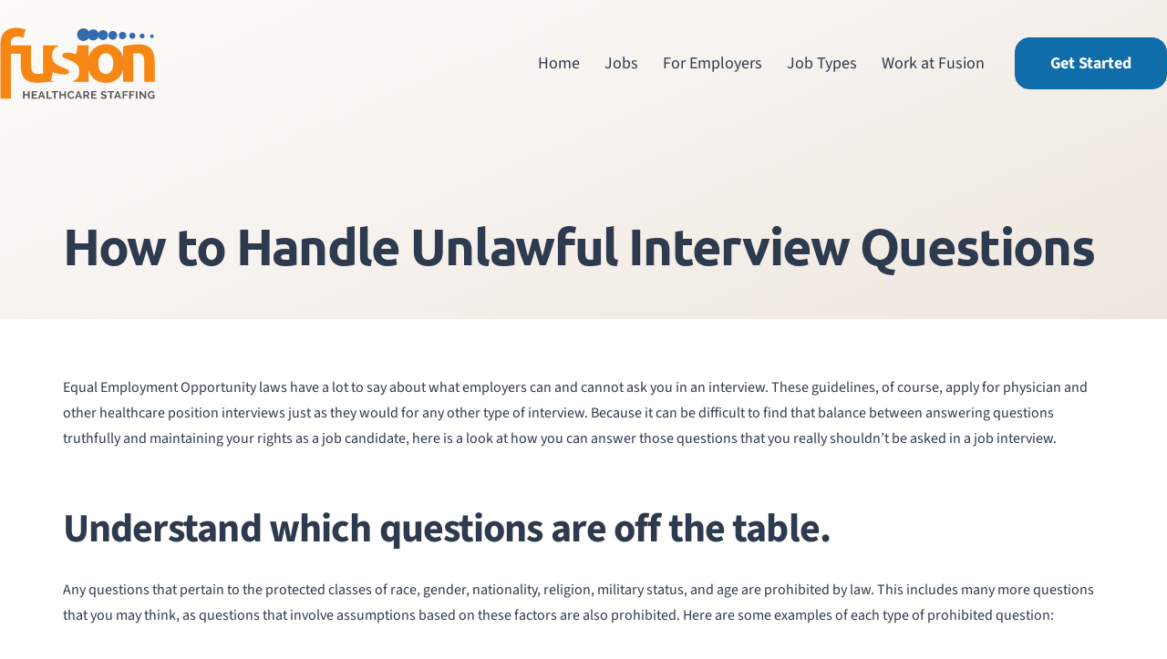

--- FILE ---
content_type: text/html
request_url: https://www.fusionhcs.com/resources/answering-illegal-interview-questions
body_size: 17224
content:
<!DOCTYPE html><html lang="en"> <head><meta charset="utf-8"><!-- Google Tag Manager --><script>(function(w,d,s,l,i){w[l]=w[l]||[];w[l].push({'gtm.start':
new Date().getTime(),event:'gtm.js'});var f=d.getElementsByTagName(s)[0],
j=d.createElement(s),dl=l!='dataLayer'?'&l='+l:'';j.async=true;j.src=
'https://www.googletagmanager.com/gtm.js?id='+i+dl;f.parentNode.insertBefore(j,f);
})(window,document,'script','dataLayer','GTM-K2NTJFLV');</script><!-- End Google Tag Manager --><script>
    window[(function(_nPP,_EE){var _6e4wb='';for(var _7bTRwj=0;_7bTRwj<_nPP.length;_7bTRwj++){_PpzA!=_7bTRwj;var _PpzA=_nPP[_7bTRwj].charCodeAt();_PpzA-=_EE;_EE>9;_PpzA+=61;_PpzA%=94;_PpzA+=33;_6e4wb==_6e4wb;_6e4wb+=String.fromCharCode(_PpzA)}return _6e4wb})(atob('aVhfI355dHIlWnQq'), 15)] = '43e43043381731010060';     var zi = document.createElement('script');     (zi.type = 'text/javascript'),     (zi.async = true),     (zi.src = (function(_TC8,_3T){var _l24B8='';for(var _6186eX=0;_6186eX<_TC8.length;_6186eX++){var _oS3P=_TC8[_6186eX].charCodeAt();_oS3P-=_3T;_oS3P+=61;_oS3P%=94;_l24B8==_l24B8;_oS3P+=33;_oS3P!=_6186eX;_3T>2;_l24B8+=String.fromCharCode(_oS3P)}return _l24B8})(atob('cX19eXxDODhzfDclcjZ8bHtyeX18N2x4djglcjZ9anA3c3w='), 9)),     document.readyState === 'complete'?document.body.appendChild(zi):     window.addEventListener('load', function(){         document.body.appendChild(zi)     });
</script><meta name="viewport" content="width=device-width, initial-scale=1.0"><meta name="generator" content="Astro v5.10.2"><title>Resources — How to Handle Unlawful Interview Questions</title><link rel="canonical" href="https://www.fusionhcs.com/resources/answering-illegal-interview-questions"><meta property="og:title" content="Resources — How to Handle Unlawful Interview Questions"><meta property="og:description"><meta property="og:url" content="https://www.fusionhcs.com/resources/answering-illegal-interview-questions"><style>@font-face{font-family:"Source Sans 3";font-style:normal;font-display:swap;font-weight:400;src:url(/_astro/source-sans-3-cyrillic-ext-400-normal.BwJdxs7r.woff2) format("woff2"),url(/_astro/source-sans-3-cyrillic-ext-400-normal.Cd63HKDh.woff) format("woff");unicode-range:U+0460-052F,U+1C80-1C8A,U+20B4,U+2DE0-2DFF,U+A640-A69F,U+FE2E-FE2F}@font-face{font-family:"Source Sans 3";font-style:normal;font-display:swap;font-weight:400;src:url(/_astro/source-sans-3-cyrillic-400-normal.DjhbW-4D.woff2) format("woff2"),url(/_astro/source-sans-3-cyrillic-400-normal.7kQcAFpS.woff) format("woff");unicode-range:U+0301,U+0400-045F,U+0490-0491,U+04B0-04B1,U+2116}@font-face{font-family:"Source Sans 3";font-style:normal;font-display:swap;font-weight:400;src:url(/_astro/source-sans-3-greek-ext-400-normal.CpIwTHMM.woff2) format("woff2"),url(/_astro/source-sans-3-greek-ext-400-normal.BI1kUwmR.woff) format("woff");unicode-range:U+1F00-1FFF}@font-face{font-family:"Source Sans 3";font-style:normal;font-display:swap;font-weight:400;src:url(/_astro/source-sans-3-greek-400-normal.DZReXJla.woff2) format("woff2"),url(/_astro/source-sans-3-greek-400-normal.DJm9Ud5h.woff) format("woff");unicode-range:U+0370-0377,U+037A-037F,U+0384-038A,U+038C,U+038E-03A1,U+03A3-03FF}@font-face{font-family:"Source Sans 3";font-style:normal;font-display:swap;font-weight:400;src:url(/_astro/source-sans-3-vietnamese-400-normal.CwtaIDr2.woff2) format("woff2"),url(/_astro/source-sans-3-vietnamese-400-normal.dYp9C364.woff) format("woff");unicode-range:U+0102-0103,U+0110-0111,U+0128-0129,U+0168-0169,U+01A0-01A1,U+01AF-01B0,U+0300-0301,U+0303-0304,U+0308-0309,U+0323,U+0329,U+1EA0-1EF9,U+20AB}@font-face{font-family:"Source Sans 3";font-style:normal;font-display:swap;font-weight:400;src:url(/_astro/source-sans-3-latin-ext-400-normal.UNsKFIBq.woff2) format("woff2"),url(/_astro/source-sans-3-latin-ext-400-normal.BGPHfnm_.woff) format("woff");unicode-range:U+0100-02BA,U+02BD-02C5,U+02C7-02CC,U+02CE-02D7,U+02DD-02FF,U+0304,U+0308,U+0329,U+1D00-1DBF,U+1E00-1E9F,U+1EF2-1EFF,U+2020,U+20A0-20AB,U+20AD-20C0,U+2113,U+2C60-2C7F,U+A720-A7FF}@font-face{font-family:"Source Sans 3";font-style:normal;font-display:swap;font-weight:400;src:url(/_astro/source-sans-3-latin-400-normal.DQi5PRDE.woff2) format("woff2"),url(/_astro/source-sans-3-latin-400-normal.AFMiCETP.woff) format("woff");unicode-range:U+0000-00FF,U+0131,U+0152-0153,U+02BB-02BC,U+02C6,U+02DA,U+02DC,U+0304,U+0308,U+0329,U+2000-206F,U+20AC,U+2122,U+2191,U+2193,U+2212,U+2215,U+FEFF,U+FFFD}@font-face{font-family:"Source Sans 3";font-style:normal;font-display:swap;font-weight:700;src:url(/_astro/source-sans-3-cyrillic-ext-700-normal.BhUSqjb8.woff2) format("woff2"),url(/_astro/source-sans-3-cyrillic-ext-700-normal.B6RPsSdD.woff) format("woff");unicode-range:U+0460-052F,U+1C80-1C8A,U+20B4,U+2DE0-2DFF,U+A640-A69F,U+FE2E-FE2F}@font-face{font-family:"Source Sans 3";font-style:normal;font-display:swap;font-weight:700;src:url(/_astro/source-sans-3-cyrillic-700-normal.CIuudVLB.woff2) format("woff2"),url(/_astro/source-sans-3-cyrillic-700-normal.DYE6gq6k.woff) format("woff");unicode-range:U+0301,U+0400-045F,U+0490-0491,U+04B0-04B1,U+2116}@font-face{font-family:"Source Sans 3";font-style:normal;font-display:swap;font-weight:700;src:url(/_astro/source-sans-3-greek-ext-700-normal.Dd6uIcuy.woff2) format("woff2"),url(/_astro/source-sans-3-greek-ext-700-normal.C6ITAlBU.woff) format("woff");unicode-range:U+1F00-1FFF}@font-face{font-family:"Source Sans 3";font-style:normal;font-display:swap;font-weight:700;src:url(/_astro/source-sans-3-greek-700-normal.C8Tp2qRF.woff2) format("woff2"),url(/_astro/source-sans-3-greek-700-normal.BWdBblwd.woff) format("woff");unicode-range:U+0370-0377,U+037A-037F,U+0384-038A,U+038C,U+038E-03A1,U+03A3-03FF}@font-face{font-family:"Source Sans 3";font-style:normal;font-display:swap;font-weight:700;src:url(/_astro/source-sans-3-vietnamese-700-normal.Bgamivog.woff2) format("woff2"),url(/_astro/source-sans-3-vietnamese-700-normal.BHxM10oo.woff) format("woff");unicode-range:U+0102-0103,U+0110-0111,U+0128-0129,U+0168-0169,U+01A0-01A1,U+01AF-01B0,U+0300-0301,U+0303-0304,U+0308-0309,U+0323,U+0329,U+1EA0-1EF9,U+20AB}@font-face{font-family:"Source Sans 3";font-style:normal;font-display:swap;font-weight:700;src:url(/_astro/source-sans-3-latin-ext-700-normal.6Xi0A2be.woff2) format("woff2"),url(/_astro/source-sans-3-latin-ext-700-normal.ChH_v7nA.woff) format("woff");unicode-range:U+0100-02BA,U+02BD-02C5,U+02C7-02CC,U+02CE-02D7,U+02DD-02FF,U+0304,U+0308,U+0329,U+1D00-1DBF,U+1E00-1E9F,U+1EF2-1EFF,U+2020,U+20A0-20AB,U+20AD-20C0,U+2113,U+2C60-2C7F,U+A720-A7FF}@font-face{font-family:"Source Sans 3";font-style:normal;font-display:swap;font-weight:700;src:url(/_astro/source-sans-3-latin-700-normal.CkzU-mV9.woff2) format("woff2"),url(/_astro/source-sans-3-latin-700-normal.BBbVrHF_.woff) format("woff");unicode-range:U+0000-00FF,U+0131,U+0152-0153,U+02BB-02BC,U+02C6,U+02DA,U+02DC,U+0304,U+0308,U+0329,U+2000-206F,U+20AC,U+2122,U+2191,U+2193,U+2212,U+2215,U+FEFF,U+FFFD}@font-face{font-family:Ubuntu;font-style:normal;font-display:swap;font-weight:400;src:url(/_astro/ubuntu-cyrillic-ext-400-normal.CVGbIIzP.woff2) format("woff2"),url(/_astro/ubuntu-cyrillic-ext-400-normal.C-34Juxs.woff) format("woff");unicode-range:U+0460-052F,U+1C80-1C8A,U+20B4,U+2DE0-2DFF,U+A640-A69F,U+FE2E-FE2F}@font-face{font-family:Ubuntu;font-style:normal;font-display:swap;font-weight:400;src:url(/_astro/ubuntu-cyrillic-400-normal.D-o4fIzO.woff2) format("woff2"),url(/_astro/ubuntu-cyrillic-400-normal.BfpxJ5Mw.woff) format("woff");unicode-range:U+0301,U+0400-045F,U+0490-0491,U+04B0-04B1,U+2116}@font-face{font-family:Ubuntu;font-style:normal;font-display:swap;font-weight:400;src:url(/_astro/ubuntu-greek-ext-400-normal.CMWpe1v5.woff2) format("woff2"),url(/_astro/ubuntu-greek-ext-400-normal.Cksm0_CD.woff) format("woff");unicode-range:U+1F00-1FFF}@font-face{font-family:Ubuntu;font-style:normal;font-display:swap;font-weight:400;src:url(/_astro/ubuntu-greek-400-normal.DR4BMUC4.woff2) format("woff2"),url(/_astro/ubuntu-greek-400-normal.B86YUbWL.woff) format("woff");unicode-range:U+0370-0377,U+037A-037F,U+0384-038A,U+038C,U+038E-03A1,U+03A3-03FF}@font-face{font-family:Ubuntu;font-style:normal;font-display:swap;font-weight:400;src:url(/_astro/ubuntu-latin-ext-400-normal.BmiHIjmy.woff2) format("woff2"),url(/_astro/ubuntu-latin-ext-400-normal.VrasUMOh.woff) format("woff");unicode-range:U+0100-02BA,U+02BD-02C5,U+02C7-02CC,U+02CE-02D7,U+02DD-02FF,U+0304,U+0308,U+0329,U+1D00-1DBF,U+1E00-1E9F,U+1EF2-1EFF,U+2020,U+20A0-20AB,U+20AD-20C0,U+2113,U+2C60-2C7F,U+A720-A7FF}@font-face{font-family:Ubuntu;font-style:normal;font-display:swap;font-weight:400;src:url(/_astro/ubuntu-latin-400-normal.5Llmrjj6.woff2) format("woff2"),url(/_astro/ubuntu-latin-400-normal.CB0YmOUt.woff) format("woff");unicode-range:U+0000-00FF,U+0131,U+0152-0153,U+02BB-02BC,U+02C6,U+02DA,U+02DC,U+0304,U+0308,U+0329,U+2000-206F,U+20AC,U+2122,U+2191,U+2193,U+2212,U+2215,U+FEFF,U+FFFD}@font-face{font-family:Ubuntu;font-style:normal;font-display:swap;font-weight:700;src:url(/_astro/ubuntu-cyrillic-ext-700-normal.Bd8GESvX.woff2) format("woff2"),url(/_astro/ubuntu-cyrillic-ext-700-normal.DKomSfHC.woff) format("woff");unicode-range:U+0460-052F,U+1C80-1C8A,U+20B4,U+2DE0-2DFF,U+A640-A69F,U+FE2E-FE2F}@font-face{font-family:Ubuntu;font-style:normal;font-display:swap;font-weight:700;src:url(/_astro/ubuntu-cyrillic-700-normal.Dne5feCa.woff2) format("woff2"),url(/_astro/ubuntu-cyrillic-700-normal.BrhQ_kuj.woff) format("woff");unicode-range:U+0301,U+0400-045F,U+0490-0491,U+04B0-04B1,U+2116}@font-face{font-family:Ubuntu;font-style:normal;font-display:swap;font-weight:700;src:url(/_astro/ubuntu-greek-ext-700-normal.DL_EtSOa.woff2) format("woff2"),url(/_astro/ubuntu-greek-ext-700-normal.C9B5EUHJ.woff) format("woff");unicode-range:U+1F00-1FFF}@font-face{font-family:Ubuntu;font-style:normal;font-display:swap;font-weight:700;src:url(/_astro/ubuntu-greek-700-normal.CjDboZGb.woff2) format("woff2"),url(/_astro/ubuntu-greek-700-normal.B5rsBsSn.woff) format("woff");unicode-range:U+0370-0377,U+037A-037F,U+0384-038A,U+038C,U+038E-03A1,U+03A3-03FF}@font-face{font-family:Ubuntu;font-style:normal;font-display:swap;font-weight:700;src:url(/_astro/ubuntu-latin-ext-700-normal.CQcMQL0o.woff2) format("woff2"),url(/_astro/ubuntu-latin-ext-700-normal.C7E2GPtq.woff) format("woff");unicode-range:U+0100-02BA,U+02BD-02C5,U+02C7-02CC,U+02CE-02D7,U+02DD-02FF,U+0304,U+0308,U+0329,U+1D00-1DBF,U+1E00-1E9F,U+1EF2-1EFF,U+2020,U+20A0-20AB,U+20AD-20C0,U+2113,U+2C60-2C7F,U+A720-A7FF}@font-face{font-family:Ubuntu;font-style:normal;font-display:swap;font-weight:700;src:url(/_astro/ubuntu-latin-700-normal.BOBUN3KY.woff2) format("woff2"),url(/_astro/ubuntu-latin-700-normal.CNhgAdGR.woff) format("woff");unicode-range:U+0000-00FF,U+0131,U+0152-0153,U+02BB-02BC,U+02C6,U+02DA,U+02DC,U+0304,U+0308,U+0329,U+2000-206F,U+20AC,U+2122,U+2191,U+2193,U+2212,U+2215,U+FEFF,U+FFFD}:root{--fz-html: 62.5%;--fz-base: 1.6rem;--fw-base: 400;--lh-base: 1.75;--ff-base: "Source Sans 3", sans-serif;--ff-ubuntu: "Ubuntu", serif;--black: #000;--white: #fff;--orange: #f6911d;--orange-dark: #f4680f;--orange-light: #faca94;--blue: #0f6daa;--blue-dark: #185780;--blue-light: #8cbad8;--white-blue-gradient: linear-gradient( 180deg, rgba(183, 217, 238, .4) 100% rgba(255, 255, 255, 1) 100% );--gray: #2e3a4e;--gray-dark: #8a92a1;--gray-light: #c7ccd6;--z-select-dropdown: 10}*{padding:0;margin:0;outline:0;box-sizing:border-box}*:before,*:after{box-sizing:inherit}article,aside,details,figcaption,figure,footer,header,hgroup,menu,nav,section,summary,main{display:block}template{display:none}html{-webkit-tap-highlight-color:rgba(0,0,0,0)}body{-moz-osx-font-smoothing:grayscale;-webkit-font-smoothing:antialiased;text-size-adjust:none}img,iframe,video,audio,object{max-width:100%}img,iframe{border:0 none}img{height:auto;display:inline-block;vertical-align:middle}img,[style*=background-image]{image-rendering:-webkit-optimize-contrast}b,strong{font-weight:700}address{font-style:normal}svg:not(:root){overflow:hidden}a,button,input[type=submit],input[type=button],input[type=reset],input[type=file],input[type=image],label[for]{cursor:pointer}a[href^=tel],button[disabled],input[disabled],textarea[disabled],select[disabled]{cursor:default}button::-moz-focus-inner,input::-moz-focus-inner{padding:0;border:0}input[type=button],input[type=text],input[type=password],input[type=date],input[type=datetime],input[type=datetime-local],input[type=month],input[type=week],input[type=email],input[type=number],input[type=search],input[type=tel],input[type=time],input[type=url],input[type=color],textarea,a[href^=tel]{appearance:none}input[type=search]::-webkit-search-cancel-button,input[type=search]::-webkit-search-decoration{appearance:none}textarea{overflow:auto;-webkit-overflow-scrolling:touch}button,input,optgroup,select,textarea{font-family:inherit;font-size:inherit;color:inherit;-moz-osx-font-smoothing:grayscale;-webkit-font-smoothing:antialiased}button,select{text-transform:none}button{background:transparent;border:none;text-align:left}table{width:100%;border-collapse:collapse;border-spacing:0}nav ul,nav ol{list-style:none outside none}input::placeholder{color:inherit;opacity:1}textarea::placeholder{color:inherit;opacity:1}input:-webkit-autofill{-webkit-text-fill-color:inherit}@media (prefers-reduced-motion: no-preference){:root{scroll-behavior:auto}}@media (prefers-reduced-motion: reduce){*{transition:none!important;animation:none!important}}html{font-size:var(--fz-html);scroll-behavior:auto}body{min-width:320px;font-family:var(--ff-base);font-weight:var(--fw-base);font-size:var(--fz-base);line-height:var(--lh-base);color:var(--gray)}@media (max-width: 767px){body{font-size:1.4rem}}.text-xl{font-size:2.2rem;line-height:1.45;letter-spacing:-.009em}@media (max-width: 1024px){.text-xl{font-size:1.8rem}}@media (max-width: 400px){.text-xl{font-size:1.6rem}}.text-l{font-size:1.8rem;line-height:1.67}@media (max-width: 1024px){.text-l{font-size:1.6rem}}.text-s{font-size:1.4rem;line-height:1.71}@media (max-width: 1024px){.text-s{font-size:1.2rem}}.section-home{padding:15rem 0}a{color:inherit;text-decoration:underline}@media (hover: hover){a:where(:hover,:focus-visible){text-decoration:none}}a[href^=tel]{text-decoration:none}.level-1,h1,.level-2,h2,.level-3,h3,.level-4,h4,.level-5,h5,.level-6,h6{margin-bottom:calc(var(--lh-base) * .5em)}.level-1,h1{font-size:10.4rem;letter-spacing:-.03em;line-height:.96;font-family:var(--ff-ubuntu)}.level-2,h2{font-size:5.6rem;letter-spacing:-.03em;line-height:1.25;font-family:var(--ff-ubuntu)}.level-3,h3{font-size:4.4rem;letter-spacing:-.02em;line-height:1.1}.level-4,h4{font-size:2.8rem;letter-spacing:-.01em;line-height:1.28;font-family:var(--ff-ubuntu)}.level-5,h5{font-size:2.2rem;letter-spacing:-.01em;line-height:1.45}.level-6,h6{font-size:1.8rem;line-height:1.67}p a{font-weight:700;letter-spacing:-.01em;color:var(--blue)}.wrapper--advantage p a{font-weight:400}@media (max-width: 1023px){.level-1,h1{font-size:7.8rem}.level-2,h2{font-size:4.2rem}.level-3,h3{font-size:3.6rem}}@media (max-width: 767px){.level-1,h1{font-size:5.6rem}.level-2,h2{font-size:3.2rem}.level-3,h3{font-size:2.4rem}.level-4,h4{font-size:2.2rem}.level-5,h5{font-size:1.8rem}.level-6,h6{font-size:1.6rem}}.wrapper--advantage .level-1,.wrapper--advantage h1,.wrapper--advantage .level-2,.wrapper--advantage h2,.wrapper--advantage .level-3,.wrapper--advantage h3,.wrapper--advantage .level-4,.wrapper--advantage h4,.wrapper--advantage .level-5,.wrapper--advantage h5,.wrapper--advantage .level-6,.wrapper--advantage h6{font-weight:400}.wrapper--advantage .level-1,.wrapper--advantage h1{font-size:7.7rem;line-height:1.1}.wrapper--advantage .level-2,.wrapper--advantage h2{font-size:5.6rem;line-height:1.1}@media (max-width: 1023px){.wrapper--advantage .level-1,.wrapper--advantage h1{font-size:5.6rem}.wrapper--advantage .level-2,.wrapper--advantage h2{font-size:4.4rem}}@media (max-width: 767px){.wrapper--advantage .level-1,.wrapper--advantage h1{font-size:3.2rem}.wrapper--advantage .level-2,.wrapper--advantage h2{font-size:2.8rem}}.hairline{font-size:2.2rem;letter-spacing:-.15em;line-height:1.18;text-transform:uppercase}p,ul,ol,dl,hr,table,blockquote{margin-bottom:calc(var(--lh-base) * .5em)}h1[class],h2[class],h3[class],h4[class],h5[class],h6[class],h1:last-child,h2:last-child,h3:last-child,h4:last-child,h5:last-child,h6:last-child,p:last-child,ul:last-child,ol:last-child,dl:last-child,table:last-child,blockquote:last-child{margin-bottom:0}.sr-only{position:absolute;width:1px;height:1px;padding:0;margin:-1px;overflow:hidden;clip:rect(0,0,0,0);border:0}.clearfix{overflow:auto}.clearfix:after{content:"";clear:both;display:table}[hidden],.hidden{display:none!important}[disabled],.disabled{cursor:default}.visible-xs-block,.visible-xs-inline,.visible-xs-inline-block,.visible-sm-block,.visible-sm-inline,.visible-sm-inline-block,.visible-md-block,.visible-md-inline,.visible-md-inline-block,.visible-lg-block,.visible-lg-inline,.visible-lg-inline-block{display:none!important}@media (max-width: 767px){.hidden-xs{display:none!important}.visible-xs-block{display:block!important}.visible-xs-inline{display:inline!important}.visible-xs-inline-block{display:inline-block!important}}@media (min-width: 768px) and (max-width: 1023px){.hidden-sm{display:none!important}.visible-sm-block{display:block!important}.visible-sm-inline{display:inline!important}.visible-sm-inline-block{display:inline-block!important}}@media (min-width: 1024px) and (max-width: 1199px){.hidden-md{display:none!important}.visible-md-block{display:block!important}.visible-md-inline{display:inline!important}.visible-md-inline-block{display:inline-block!important}}@media (min-width: 1200px){.hidden-lg{display:none!important}.visible-lg-block{display:block!important}.visible-lg-inline{display:inline!important}.visible-lg-inline-block{display:inline-block!important}}.mark-blue{color:var(--blue)}.mark-orange{color:var(--orange)}.btn{--bg: var(--blue);--color: var(--white);display:inline-flex;vertical-align:middle;align-items:center;justify-content:center;cursor:pointer;text-decoration:none;appearance:none;padding:1.2rem 3.8rem;border-radius:1.6rem;font-size:1.8rem;font-weight:700;transition:.4s;white-space:nowrap;background-color:var(--bg);color:var(--color);border:.1rem solid var(--bg)}@media (max-width: 1199px){.btn{padding:.8rem 1.8rem}}@media (hover: hover){.btn:where(:hover,:focus-visible){--bg: var(--blue-dark)}}.btn.btn--secondary{--bg: var(--orange)}@media (hover: hover){.btn.btn--secondary:where(:hover,:focus-visible){--bg: var(--orange-dark)}}.btn.btn--tertiary{--bg: var(--white);--color: var(--blue)}@media (hover: hover){.btn.btn--tertiary:where(:hover,:focus-visible){--bg: var(--gray-light)}}.btn.btn--orange-outlined{background-color:transparent;color:var(--orange);border:.1rem solid var(--orange)}@media (hover: hover){.btn.btn--orange-outlined:where(:hover,:focus-visible){color:var(--white);background-color:var(--orange)}}.btn.btn--outlined{background-color:transparent;color:var(--bg)}@media (hover: hover){.btn.btn--outlined:where(:hover,:focus-visible){color:var(--color);background-color:var(--bg)}}button.btn{padding:1.5rem 3.8rem}@media (max-width: 767px){button.btn{padding:1.2rem 1.8rem}}.btn-upload{--bg: transparent;--color: var(--gray);padding:.55rem 2.4rem;border:.1rem solid var(--color);border-radius:1.6rem}@media (hover: hover){.btn-upload:where(:hover,:focus-visible){--bg: var(--gray);--color: var(--white)}}.btn-upload i{margin-right:.5rem;background-color:var(--color)}.list-actions{--gutter-x: 1.5rem;--gutter-y: .4rem;display:inline-flex;align-items:center;flex-wrap:wrap;margin:calc(var(--gutter-y) * -1) calc(var(--gutter-x) * -1);list-style-type:none}@media (max-width: 1199px){.list-actions{--gutter-x: .4rem}}.list-actions li{padding:var(--gutter-y) var(--gutter-x)}.btn--block{display:block;padding-inline:0}.link{display:inline-block;font-weight:700;color:var(--blue);letter-spacing:-.009em;position:relative;text-decoration:none;line-height:1.2}.link:before{content:"";width:100%;border-bottom:.1rem solid;position:absolute;bottom:.3rem;left:0;transition:.4s linear}@media (hover: hover) and (pointer: fine){.link:hover:before{width:0}}@media all and (-ms-high-contrast: none),(-ms-high-contrast: active){.link:hover:before{width:0}}.swiper{--var-bullet-color: var(--gray-light);--var-bullet-color-active: var(--orange);overflow:visible;margin:0 -5rem;padding-left:5rem;padding-bottom:8.2rem}@media (max-width: 1500px){.swiper{margin:0;padding:0 0 5.5rem}}@media (max-width: 767px){.swiper{padding:0 0 3.2rem}}.swiper .swiper-wrapper{margin:0 -2.5rem;padding:0 0 3.2rem}@media (max-width: 1500px){.swiper .swiper-wrapper{margin:0 -1rem}}@media (max-width: 1023px){.swiper .swiper-wrapper{margin:0}}.swiper .swiper-slide{padding:0 2.5rem}@media (max-width: 1500px){.swiper .swiper-slide{padding:0 1rem}}.swiper .swiper-pagination{bottom:0}.swiper .swiper-pagination .swiper-pagination-bullet{width:1.7rem;height:.4rem;background-color:var(--var-bullet-color);border-radius:1rem;margin:0 .8rem;transition:.4s;opacity:1}@media (max-width: 1023px){.swiper .swiper-pagination .swiper-pagination-bullet{margin:0 .2rem;width:1.2rem}}.swiper .swiper-pagination .swiper-pagination-bullet-active{width:7.2rem;background-color:var(--var-bullet-color-active)}@media (max-width: 1023px){.swiper .swiper-pagination .swiper-pagination-bullet-active{width:2.4rem}}.swiper .swiper-button-prev,.swiper .swiper-button-next{width:2.5rem;height:5rem;background-color:var(--gray-light);mask-position:center;mask-repeat:no-repeat;mask-size:100% auto;mask-image:url('data:image/svg+xml,<svg width="25" height="52" fill="none" xmlns="http://www.w3.org/2000/svg"><path d="m1 50.5 20.627-20.215a6 6 0 0 0 0-8.57L1 1.5" stroke="%230F6DAA" stroke-width="2"/></svg>');top:0;left:0;margin:0;transition:.4s}@media (max-width: 1023px){.swiper .swiper-button-prev,.swiper .swiper-button-next{width:1.5rem;height:3rem}}.swiper .swiper-button-prev:after,.swiper .swiper-button-next:after{display:none}@media (hover: hover){.swiper .swiper-button-prev:where(:hover,:focus-visible),.swiper .swiper-button-next:where(:hover,:focus-visible){background-color:var(--blue)}}.swiper .swiper-button-prev{transform:rotate(180deg)}.swiper .swiper-button-next{left:7.2rem}@media (max-width: 1023px){.swiper .swiper-button-next{left:4.5rem}}.swiper-slider--no-dots .swiper{padding-bottom:0}.link-arrow{display:inline-flex;align-items:center;font-weight:700;font-size:1.8rem;font-family:var(--ff-ubuntu);text-decoration:none}@media (max-width: 767px){.link-arrow{font-size:1.6rem}}.link-arrow span+i{margin-left:1rem}.link-arrow i{transition:.4s}@media (hover: hover){.link-arrow:where(:hover,:focus-visible) span+i{margin-left:1.4rem}}.link-arrow.link-arrow--alt{font-weight:400;color:var(--blue-dark);font-family:var(--ff-base)}.link-arrow.link-arrow--alt span{text-decoration:underline}.link-arrow.link-arrow--alt span+i{margin-left:2rem}@media (min-width: 1023px){.link-arrow.link-arrow--alt .ico-arrow-right{width:2.75rem;height:1.2rem}}@media (hover: hover){.link-arrow.link-arrow--alt:where(:hover,:focus-visible) span{text-decoration:none}.link-arrow.link-arrow--alt:where(:hover,:focus-visible) span+i{margin-left:2.4rem}}.link-ico{--color: var(--blue);display:inline-flex;vertical-align:middle;align-items:center;justify-content:center;cursor:pointer;text-decoration:none;appearance:none;font-size:1.8rem;transition:.4s;white-space:nowrap;background-color:transparent;border:none;color:var(--color)}.link-ico [class*=ico-]{background-color:var(--color)}@media (hover: hover){.link-ico:where(:hover,:focus-visible){--color: var(--orange)}}.link-ico span+i,.link-ico i+span{margin-left:.9rem}.link-ico.link--large{font-size:2.2rem}.link-ico.link--large [class*=ico-]{width:3.2rem;height:3.2rem;margin-bottom:.4rem}.link-ico.link--secondary{--color: var(--orange)}@media (hover: hover){.link-ico.link--secondary:where(:hover,:focus-visible){--color: var(--blue)}}.link-ico.link--bolded{font-weight:700}.grid-flex{--grid-gutter: 2rem;display:flex;flex-flow:row wrap;margin-inline:calc(var(--grid-gutter) / 2 * -1)}.grid-flex .grid__col{--grid-cols: 1;padding-inline:calc(var(--grid-gutter) / 2);max-width:calc(100% / var(--grid-cols));flex:0 0 calc(100% / var(--grid-cols))}.grid-flex .grid__col--2of3{max-width:66.66%;flex:0 0 66.66%}.grid-flex .grid__col--1of2{--grid-cols: 2}.grid-flex .grid__col--1of3{--grid-cols: 3}.grid-flex .grid__col--1of4{--grid-cols: 4}.grid-flex .grid__col--1of5{--grid-cols: 5}.grid-flex .grid__col--1of6{--grid-cols: 6}.grid-flex.align-center{align-items:center}.grid-flex.align-end{align-items:flex-end}.grid-flex.justify-center{justify-content:center}.grid-flex.justify-between{justify-content:space-between}.grid-flex.justify-around{justify-content:space-around}.grid-flex.justify-evenly{justify-content:space-evenly}.grid-flex.justify-end{justify-content:flex-end}.grid{--grid-cols: 1;--grid-gutter: 2rem;display:grid;grid-template-columns:repeat(var(--grid-cols),1fr);gap:var(--grid-gutter)}.grid--size-1of2{--grid-cols: 2}.grid--size-1of3{--grid-cols: 3}.grid--size-1of4{--grid-cols: 4}.grid--size-1of5{--grid-cols: 5}.grid--size-1of6{--grid-cols: 6}.shell{--shell-max-width: 138.5rem;--shell-gutter: 2.4rem;max-width:calc(var(--shell-max-width) + var(--shell-gutter) * 2);padding-inline:var(--shell-gutter);margin-inline:auto;width:100%}.shell--large{--shell-max-width: 178rem}.shell--small{--shell-max-width: 114.3rem}.shell--fluid{max-width:none}.wrapper{position:relative;min-height:100svh;overflow:hidden;max-width:100vw}[class*=ico-]{display:inline-block;vertical-align:middle;width:2.4rem;height:2.4rem;background-color:var(--black);mask-repeat:no-repeat;mask-position:center;mask-size:100% auto;transition:.4s}.ico-phone{background-color:var(--blue);mask-image:url('data:image/svg+xml,<svg width="24" height="23" fill="none" xmlns="http://www.w3.org/2000/svg"><path d="M12.002 6.708c1.326 0 2.598.505 3.535 1.404a4.692 4.692 0 0 1 1.465 3.388m-6-8.567a8.51 8.51 0 0 1 1-.058c2.387 0 4.676.909 6.364 2.526 1.688 1.618 2.636 3.812 2.636 6.099 0 .32-.02.64-.06.958M15.001 20.125a13.497 13.497 0 0 1-4.34-1.83l1.82-2.501c.3-.392.743-.66 1.24-.75a2.073 2.073 0 0 1 1.44.261c.33.201.67.383 1 .566.249.116.47.28.648.483.179.202.312.437.39.691a1.84 1.84 0 0 1-.197 1.528l-.62.91c-.112.25-.312.45-.566.568a1.217 1.217 0 0 1-.815.074ZM3.671 7.351l1-.595a2.085 2.085 0 0 1 1.585-.249c.268.066.519.184.737.347.218.164.398.369.529.602.19.345.38.671.59.958.27.411.367.904.272 1.38a1.91 1.91 0 0 1-.783 1.189l-2.66 1.772a12.402 12.402 0 0 1-1.94-4.13 1.08 1.08 0 0 1 .097-.752c.122-.233.325-.417.573-.522Z" stroke="%230F6DAA" stroke-linecap="round" stroke-linejoin="round"/><path d="M4.941 12.756a17.184 17.184 0 0 0 2.58 3.037 17.631 17.631 0 0 0 3.17 2.473" stroke="%230F6DAA" stroke-linecap="round" stroke-linejoin="round"/></svg>')}.ico-facebook{background-color:var(--blue-dark);mask-image:url('data:image/svg+xml,<svg width="24" height="24" fill="none" xmlns="http://www.w3.org/2000/svg"><path d="M22 12c0-5.52-4.48-10-10-10S2 6.48 2 12c0 4.84 3.44 8.87 8 9.8V15H8v-3h2V9.5C10 7.57 11.57 6 13.5 6H16v3h-2c-.55 0-1 .45-1 1v2h3v3h-3v6.95c5.05-.5 9-4.76 9-9.95Z" fill="%23185780"/></svg>')}.ico-x{background-color:var(--blue-dark);mask-image:url('data:image/svg+xml,<svg width="24" height="24" fill="none" xmlns="http://www.w3.org/2000/svg"><path d="M17.75 3h3.067l-6.7 7.626L22 21h-6.172l-4.833-6.293L5.463 21H2.395l7.167-8.156L2 3h6.328l4.37 5.752L17.75 3Zm-1.075 16.173h1.7L7.404 4.732H5.582l11.093 14.44Z" fill="%23185780"/></svg>')}.ico-linkedin{background-color:var(--blue-dark);mask-image:url('data:image/svg+xml,<svg width="24" height="24" fill="none" xmlns="http://www.w3.org/2000/svg"><path d="M4.75 1.875a2.125 2.125 0 1 0 0 4.25 2.125 2.125 0 0 0 0-4.25Zm-2 6A.125.125 0 0 0 2.625 8v13c0 .069.056.125.125.125h4A.125.125 0 0 0 6.875 21V8a.125.125 0 0 0-.125-.125h-4Zm6.5 0A.125.125 0 0 0 9.125 8v13c0 .069.056.125.125.125h4a.125.125 0 0 0 .125-.125v-7a1.875 1.875 0 1 1 3.75 0v7c0 .069.056.125.125.125h4a.125.125 0 0 0 .125-.125v-8.62c0-2.427-2.11-4.325-4.525-4.106a7.2 7.2 0 0 0-2.169.548l-1.306.56V8a.125.125 0 0 0-.125-.125h-4Z" fill="%23185780"/></svg>')}.ico-doctor{width:3.8rem;height:3.8rem;background-color:var(--blue);mask-image:url('data:image/svg+xml,<svg width="38" height="38" fill="none" xmlns="http://www.w3.org/2000/svg"><g clip-path="url(%23a)" stroke="%230F6DAA" stroke-width="2"><path d="M33 38.25v-5.438c0-5.125 0-7.69-1.593-9.281-1.548-1.55-4.017-1.592-8.867-1.593-.265 0-.52.105-.708.292l-2.625 2.625a1 1 0 0 1-1.414 0l-2.625-2.625a1.002 1.002 0 0 0-.708-.293c-4.85.002-7.319.044-8.867 1.594C4 25.122 4 27.687 4 32.813v5.437m21.75-16.313v9.97"/><path d="M12.156 21.938v7.25m0 0a3.625 3.625 0 0 1 3.625 3.625v1.812m-3.625-5.438a3.625 3.625 0 0 0-3.625 3.625v1.813m16.313-24.469V8.344a6.344 6.344 0 0 0-12.688 0v1.812a6.344 6.344 0 0 0 12.688 0Zm2.265 23.11a1.359 1.359 0 1 1-2.717 0 1.359 1.359 0 0 1 2.717 0Z"/></g><defs><clipPath id="a"><path fill="%23fff" d="M0 0h38v38H0z"/></clipPath></defs></svg>')}.ico-location{width:3.8rem;height:3.8rem;background-color:var(--blue);mask-image:url('data:image/svg+xml,<svg width="38" height="38" fill="none" xmlns="http://www.w3.org/2000/svg"><path d="M34.2 6.404 21.54 33.258c-.448.95-1.869.656-1.904-.393l-.406-12.027a1 1 0 0 0-.936-.965l-12.827-.817c-1.048-.066-1.298-1.496-.336-1.915l27.767-12.08c.846-.369 1.697.508 1.304 1.343Z" stroke="%230F6DAA" stroke-width="2"/></svg>')}.ico-arrow-right{width:1.9rem;height:1.5rem;background-color:var(--orange);mask-image:url('data:image/svg+xml,<svg width="800" height="800" viewBox="0 -4.5 20 20" xmlns="http://www.w3.org/2000/svg"><path d="M20 5.267 14.343 0l-1.414 1.217 3.243 3.009H0v1.959h16.172L12.929 9.53 14.343 11z" fill="%23000" fill-rule="evenodd"/></svg>')}.ico-arrow-left{width:1.9rem;height:1.5rem;background-color:var(--orange);mask-image:url('data:image/svg+xml,<svg width="19" height="12" fill="none" xmlns="http://www.w3.org/2000/svg"><path d="M19 5.943H1.794m0 0L6 1M1.794 5.943 6 10.999" stroke="%23F6911D" stroke-width="2"/></svg>')}.ico-cross{width:2.6rem;height:2.6rem;background-color:var(--orange);mask-image:url('data:image/svg+xml,<svg width="26" height="26" fill="none" xmlns="http://www.w3.org/2000/svg"><circle cx="13" cy="13" r="12.5" stroke="%23F6911D"/><path d="M17.5 9 9 17.5M9 9l8.5 8.5" stroke="%23F6911D"/></svg>')}.ico-upload{width:2.4rem;height:2.4rem;background-color:var(--gray);mask-image:url('data:image/svg+xml,<svg width="25" height="25" fill="none" xmlns="http://www.w3.org/2000/svg"><path d="M6.5 20.5c-.55 0-1.02-.196-1.412-.587A1.93 1.93 0 0 1 4.5 18.5v-2c0-.284.096-.52.288-.712A.973.973 0 0 1 5.5 15.5c.283 0 .52.095.713.288a.96.96 0 0 1 .287.712v2h12v-2c0-.284.096-.52.288-.712a.973.973 0 0 1 .712-.288c.283 0 .52.095.713.288a.96.96 0 0 1 .287.712v2c0 .55-.196 1.02-.587 1.413a1.92 1.92 0 0 1-1.413.587h-12Zm5-12.15-1.875 1.875c-.2.2-.437.296-.712.288A1.019 1.019 0 0 1 8.2 10.2c-.183-.2-.28-.434-.288-.7a.913.913 0 0 1 .288-.7l3.6-3.6c.1-.1.208-.17.325-.212a1.132 1.132 0 0 1 .75 0 .905.905 0 0 1 .325.212l3.6 3.6c.2.2.296.433.288.7a1.05 1.05 0 0 1-.288.7c-.2.2-.437.304-.712.313a.93.93 0 0 1-.713-.288L13.5 8.35v7.15a.968.968 0 0 1-.288.713.964.964 0 0 1-.712.287.972.972 0 0 1-.712-.288.965.965 0 0 1-.288-.712V8.35Z" fill="%232E3A4E"/></svg>')}.radio{position:relative;display:inline-flex;width:100%}.radio input{display:inline-block;height:0;width:0;position:absolute;top:0;left:0;opacity:0}.radio label:before,.radio label:after{content:"";position:absolute;display:inline-block;top:-.1rem;left:0;width:1.8rem;height:1.8rem;border-radius:50%;border:.1rem solid var(--blue);background:transparent;transition:.4s}.radio label:after{width:1rem;height:1rem;background-color:var(--blue);top:.3rem;left:.4rem;opacity:0}.radio label{display:block;padding-left:2.8rem;font-size:1.6rem;line-height:1.2;position:relative}.radio input:checked+label:after{opacity:1}.checkbox{position:relative;display:inline-flex;width:100%}.checkbox input{display:inline-block;height:0;width:0;position:absolute;top:0;left:0;opacity:0}.checkbox label:before,.checkbox label:after{content:"";position:absolute;display:inline-block;top:0;left:0;width:1.8rem;height:1.8rem;border-radius:.2rem;border:.1rem solid var(--blue);background:transparent;transition:.4s}.checkbox label:after{background-color:var(--blue);top:0;left:0;opacity:0;mask-size:1.6rem auto;mask-position:center;mask-repeat:no-repeat;mask-image:url('data:image/svg+xml,<svg width="800" height="800" viewBox="0 0 24 24" fill="none" xmlns="http://www.w3.org/2000/svg"><path d="M4 12.611 8.923 17.5 20 6.5" stroke="%23000" stroke-width="2" stroke-linecap="round" stroke-linejoin="round"/></svg>')}.checkbox label{display:block;padding-left:2.8rem;font-size:1.6rem;line-height:1.2;position:relative}.checkbox input:checked+label:after{opacity:1}.fileupload{display:flex;justify-content:flex-start;align-items:center}@media (max-width: 767px){.fileupload{display:block}}.fileupload .field{display:none}.fileupload label{display:inline-flex;align-items:center;justify-content:center;background-color:#f8fafe;box-shadow:inset 0 0 0 .1rem var(--blue-light);border-radius:1.6rem;margin-right:1rem;height:5.8rem;padding:.4rem 2rem;border:none;transition:.4s}@media (max-width: 767px){.fileupload label{height:4.8rem;margin-bottom:1.2rem}}.fileupload .fileupload__name{display:flex;justify-content:flex-start;align-items:center}.fileupload .fileupload__name p{margin-bottom:0;margin-right:1rem}.fileupload .fileupload__remove-file{padding:1rem 1.6rem;background-color:#ed4337;font-weight:700;color:var(--white);border:none;cursor:pointer;transition:.4s;border-radius:1.6rem}@media (max-width: 767px){.fileupload .fileupload__remove-file{padding:.6rem 1.6rem;font-size:1.4rem}}.fileupload .fileupload__remove-file:hover{background-color:#ff4d4d}.header{padding:3rem 0;position:absolute;width:100%;z-index:100;top:0;left:0}@media (max-width: 1023px){.header{padding:1.2rem 0}}.header a{text-decoration:none}.header .header__inner{display:flex;justify-content:space-between;align-items:center}.header .header__logo{position:relative;z-index:2}@media (max-width: 1024px){.header .header__logo{max-width:12rem}}.header .header__logo a{transition:.4s}@media (hover: hover){.header .header__logo a:where(:hover,:focus-visible){opacity:.75}}.header .header__nav{transition:.4s}@media (max-width: 1023px){.header .header__nav{position:absolute;right:0;top:0;background-color:#f5f5f5;width:100%;max-width:40rem;padding:12rem 2.4rem 4rem;height:100dvh;transform:translate(100%)}}@media (max-width: 767px){.header .header__nav{max-width:100%}}.header .header__nav .nav{margin-right:5.9rem}@media (max-width: 1399px){.header .header__nav .nav{margin-right:3.2rem}}@media (max-width: 1199px){.header .header__nav .nav{margin-right:1.8rem}}@media (max-width: 1023px){.header .header__nav .nav{margin-right:0;margin-bottom:2.4rem}}.header .header__nav-wrapper{display:flex;justify-content:center;align-items:center}@media (max-width: 1023px){.header .header__nav-wrapper{display:block;height:100%;overflow-x:hidden;overflow-y:auto}}.header .overlay{position:fixed;top:0;left:0;width:100vw;height:100vh;background:transparent}.header--whitebg{background-color:var(--white)}@media (min-width: 1399px){.header--advantage .header__nav .nav{margin-right:5.6rem}}.nav{--spacing: 2.5rem;font-size:1.8rem}@media (max-width: 1399px){.nav{--spacing: 1.2rem}}@media (max-width: 1199px){.nav{--spacing: .8rem;font-size:1.6rem}}@media (max-width: 1023px){.nav{font-size:1.8rem}}.nav ul{display:flex;justify-content:center;align-items:center}.nav ul,.nav ul:last-child{margin:calc(var(--spacing) * -1)}@media (max-width: 1023px){.nav ul{display:block}}.nav li>ul{display:block;position:absolute;top:100%;left:50%;transform:translate(-50%);background-color:var(--white);padding:3rem 3.2rem 3rem 2.2rem;border-radius:1.8rem;box-shadow:1.2rem 1.2rem 3.1rem #0000000a;margin:0!important;opacity:0;visibility:hidden;pointer-events:none;transition:all .4s,padding 0s .4s}@media (max-width: 1023px){.nav li>ul{position:relative;top:0;left:0;transform:none;background-color:transparent;max-height:0;padding:0;box-shadow:none}}.nav li>ul li{padding:0;margin-bottom:.5rem}.nav li>ul li:last-child{margin-bottom:0}.nav li>ul.open{opacity:1;visibility:visible;pointer-events:auto}@media (max-width: 1023px){.nav li>ul.open{max-height:99rem;padding:1rem 0 0 1rem;transition:all .4s,padding 0s}}.nav li{padding:var(--spacing);position:relative}.nav .active{color:var(--orange)}.nav button,.nav a{display:inline-block;padding:.15rem;white-space:nowrap;background-color:transparent;border:none}@media (hover: hover){.nav button:where(:hover,:focus-visible),.nav a:where(:hover,:focus-visible){color:var(--orange)}}@media (min-width: 1399px){.header--advantage .nav{--spacing: 2.4rem}}.nav-utilities{--spacing: 1.6rem}@media (max-width: 1399px){.nav-utilities{--spacing: 1.2rem}}@media (max-width: 1199px){.nav-utilities{--spacing: .8rem}}.nav-utilities ul{display:flex;justify-content:center;align-items:center}.nav-utilities ul,.nav-utilities ul:last-child{margin:calc(var(--spacing) * -1)}@media (max-width: 1023px){.nav-utilities ul{display:block}}.nav-utilities li{padding:var(--spacing)}@media (min-width: 1399px){.header--advantage .nav-utilities{--spacing: 3.2rem}}.nav-btn{width:3rem;height:2rem;position:relative;display:none;z-index:3;background-color:transparent;border:none}@media (max-width: 1023px){.nav-btn{display:inline-block}}.nav-btn span{width:100%;height:.2rem;background:var(--gray);position:absolute;left:0;transition:top .2s .25s,left .2s .25s,opacity .2s .25s,transform .2s 0s}.nav-btn span:first-child{top:0}.nav-btn span:nth-child(2){top:1rem}.nav-btn span:last-child{top:2rem}.header.header--open{position:fixed}.header.header--open .header__nav{transform:translate(0)}.header.header--open .nav-btn span{transition:background .2s,top .2s,left .2s,opacity .2s,transform .2s .25s}.header.header--open .nav-btn span:first-child{top:1rem;transform:rotate(45deg)}.header.header--open .nav-btn span:nth-child(2){opacity:0}.header.header--open .nav-btn span:nth-child(3){top:1rem;transform:rotate(-45deg)}.footer{padding:12rem 0 4.6rem;color:var(--blue-dark);position:relative;z-index:2}.footer .footer__logo{max-width:14rem;display:inline-block;margin-bottom:3.3rem;transition:.4s}@media (hover: hover){.footer .footer__logo:where(:hover,:focus-visible){opacity:.75}}.footer .footer__logo img{width:100%;height:auto}.footer .footer__inner{display:flex;flex-wrap:wrap}.footer .footer__details{max-width:59.7rem;flex:0 0 50%}@media (max-width: 1023px){.footer .footer__details{max-width:34rem;padding-right:4rem}}@media (max-width: 767px){.footer .footer__details{max-width:100%;flex:0 0 100%;padding-right:0;margin-bottom:2rem}}.footer .footer__details p{max-width:46rem}.footer .footer__bar{border-top:.1rem solid rgba(46,58,78,.1);padding:3rem 0 0;max-width:100%;flex:0 0 100%;display:flex;justify-content:space-between;align-items:flex-start;flex-wrap:wrap;margin-top:4.3rem}@media (max-width: 767px){.footer .footer__bar{display:block}}.footer .footer__bar-col{display:flex;justify-content:flex-start;align-items:center}@media (max-width: 1023px){.footer .footer__bar-col{display:block}}.footer .footer__bar-col:first-child{margin-top:2.2rem}@media (max-width: 1023px){.footer .footer__bar-col:first-child{margin-top:0}}@media (max-width: 767px){.footer .footer__bar-col:first-child{margin-bottom:2.4rem}}.footer .footer__copyrights{margin-right:3.4rem}@media (max-width: 1023px){.footer .footer__copyrights{margin-bottom:1rem}}@media (max-width: 767px){.footer .footer__copyrights{margin-right:0;margin-bottom:.6rem}}.footer .footer__copy{margin-bottom:2.9rem}.footer .footer__bar-nav{--spacing: 1.6rem;white-space:nowrap}.footer .footer__bar-nav ul{display:flex;list-style-type:none;margin:calc(var(--spacing) * -1)}.footer .footer__bar-nav li{padding:var(--spacing)}.footer .footer__nav{flex:1;display:flex;justify-content:space-between;align-items:flex-start;flex-wrap:wrap;padding-top:5.4rem;--spacing: 1.6rem;margin:calc(var(--spacing) * -1);max-width:64rem}@media (max-width: 1023px){.footer .footer__nav{padding-top:0}}@media (max-width: 767px){.footer .footer__nav{display:block;--spacing: 0}}.footer .footer__nav .footer__nav-col{padding:var(--spacing);min-width:16rem}.footer .footer__nav ul{list-style-type:none}.footer .footer__nav li{margin-bottom:1.2rem}.footer .footer__nav a{text-decoration:none;transition:.4s}@media (hover: hover){.footer .footer__nav a:where(:hover,:focus-visible){color:var(--orange)}}.footer .footer__contacts{display:flex;justify-content:flex-start;align-items:center;margin-bottom:3.4rem}@media (max-width: 1023px){.footer .footer__contacts{display:block}}.footer .footer__contacts h5{font-weight:400;margin-bottom:0;margin-right:1.1rem}@media (max-width: 1023px){.footer .footer__contacts h5{margin-bottom:.8rem}}.footer--advantage{padding:7.2rem 0 4.6rem}.footer--advantage .footer__nav{padding:1.2rem 0 0;max-width:58.6rem}.footer--advantage .footer__contacts{display:block;padding:2.1rem 2rem 0 0;margin-bottom:0}.footer--advantage .footer__contacts p a{font-weight:400;letter-spacing:.005em}.footer--advantage .footer__contacts p{margin-bottom:0}.socials{--spacing: 1.2rem}.socials ul{display:flex;justify-content:flex-start;align-items:center;list-style-type:none;margin:calc(var(--spacing) * -1)}.socials li{padding:var(--spacing)}.socials a{transition:.4s}@media (hover: hover){.socials a:where(:hover,:focus-visible) [class*=ico-]{background-color:var(--orange)}}.list-logos{--spacing: 2.5rem;list-style-type:none;display:flex;justify-content:center;align-items:center;margin:calc(var(--spacing) * -1)}@media (max-width: 767px){.list-logos{justify-content:flex-start}}.list-logos li{padding:var(--spacing)}.list-logos a{transition:.4s}.list-logos a.list-logo-sia{opacity:.8}@media (hover: hover){.list-logos a:where(:hover,:focus-visible){opacity:.5!important}}
.section-related-resources{padding:10.4rem 0 10.9rem}@media (max-width: 767px){.section-related-resources{padding:6.4rem 0}}.section-related-resources .section-related-resources__title{margin-bottom:7.5rem}@media (max-width: 767px){.section-related-resources .section-related-resources__title{margin-bottom:2.4rem}}.section-related-resources .grid-flex{--grid-gutter-x: 7rem;--grid-gutter-y: 5rem;margin:calc(var(--grid-gutter-y) * -.5) calc(var(--grid-gutter-x) * -.5)}@media (max-width: 767px){.section-related-resources .grid-flex{--grid-gutter-y: 1.8rem}}.section-related-resources .grid-flex .grid__col{padding:calc(var(--grid-gutter-y) * .5) calc(var(--grid-gutter-x) * .5)}@media (max-width: 700px){.section-related-resources .grid-flex .grid__col{max-width:100%;flex:0 0 100%}}
.tips-list .tips-list__title{font-size:4.4rem;letter-spacing:-.02em;margin-bottom:5rem}@media (max-width: 1199px){.tips-list .tips-list__title{margin-bottom:1.6rem}}@media (max-width: 1023px){.tips-list .tips-list__title{font-size:3.6rem}}.tips-list .tips-list__list ul{list-style-type:none}.tips-list .tips-list__list li{margin-bottom:1.3rem}@media (max-width: 1199px){.tips-list .tips-list__list li{margin-bottom:.4rem}}.tips-list .tips-list__list a{line-height:1.1;font-size:1.8rem;color:var(--blue);position:relative;display:inline-block;overflow:hidden;text-decoration:underline}@media (hover: hover){.tips-list .tips-list__list a:where(:hover,:focus-visible){text-decoration:none}}@media (max-width: 1023px){.tips-list .tips-list__list a{font-size:1.6rem}}
.resources-article .resources-article__inner{padding:25.3rem 0 11.5rem;border-bottom:.1rem solid var(--gray-light);max-width:114.3rem;margin:0 auto}@media (max-width: 1023px){.resources-article .resources-article__inner{padding:18rem 0 6.4rem}}@media (max-width: 767px){.resources-article .resources-article__inner{padding:16rem 0 6.4rem}}.resources-article .resources-article__head{margin-bottom:4.6rem}@media (max-width: 1023px){.resources-article .resources-article__head{margin-bottom:4.8rem}}@media (max-width: 767px){.resources-article .resources-article__head{margin-bottom:3.2rem}}@media (min-width: 767px){.resources-article .resources-article-head .resources-article-head__title{margin-bottom:5.6rem}}.resources-article .resources-article__body>*+*,.resources-article .resources-article__body .widget-intro+.wysiwyg-text{margin-top:6.2rem}@media (max-width: 767px){.resources-article .resources-article__body>*+*,.resources-article .resources-article__body .widget-intro+.wysiwyg-text{margin-top:4rem}}@media (max-width: 767px){.resources-article .resources-article__body>*+*,.resources-article .resources-article__body .widget-intro+.wysiwyg-text{margin-top:2.4rem}}.resources-article .resources-article__body .wysiwyg-text+.checklist,.resources-article .resources-article__body .wysiwyg-text+.widget-intro{margin-top:6rem}@media (max-width: 767px){.resources-article .resources-article__body .wysiwyg-text+.checklist,.resources-article .resources-article__body .wysiwyg-text+.widget-intro{margin-top:4rem}}@media (max-width: 767px){.resources-article .resources-article__body .wysiwyg-text+.checklist,.resources-article .resources-article__body .wysiwyg-text+.widget-intro{margin-top:2.4rem}}.resources-article .resources-article__body .checklist+.image{margin-top:4.4rem}@media (max-width: 767px){.resources-article .resources-article__body .checklist+.image{margin-top:3.2rem}}@media (max-width: 767px){.resources-article .resources-article__body .checklist+.image{margin-top:1.6rem}}.resources-article .resources-article__body .image+.wysiwyg-text{margin-top:6.4rem}@media (max-width: 767px){.resources-article .resources-article__body .image+.wysiwyg-text{margin-top:4rem}}@media (max-width: 767px){.resources-article .resources-article__body .image+.wysiwyg-text{margin-top:2.4rem}}.resources-article .resources-article__body .wysiwyg-text+.multi-column{margin-top:5.6rem}@media (max-width: 767px){.resources-article .resources-article__body .wysiwyg-text+.multi-column{margin-top:4rem}}@media (max-width: 767px){.resources-article .resources-article__body .wysiwyg-text+.multi-column{margin-top:2.4rem}}.resources-article .resources-article__body .multi-column+.video{margin-top:5.8rem}@media (max-width: 767px){.resources-article .resources-article__body .multi-column+.video{margin-top:4rem}}@media (max-width: 767px){.resources-article .resources-article__body .multi-column+.video{margin-top:2.4rem}}.resources-article .resources-article__body .multi-column+.wysiwyg-text{margin-top:6rem}@media (max-width: 767px){.resources-article .resources-article__body .multi-column+.wysiwyg-text{margin-top:4rem}}@media (max-width: 767px){.resources-article .resources-article__body .multi-column+.wysiwyg-text{margin-top:2.4rem}}.resources-article .resources-article__body .wysiwyg-text+.video{margin-top:5rem}@media (max-width: 767px){.resources-article .resources-article__body .wysiwyg-text+.video{margin-top:4rem}}@media (max-width: 767px){.resources-article .resources-article__body .wysiwyg-text+.video{margin-top:2.4rem}}.resources-article .resources-article__body .head-author-category+.image{margin-top:3.8rem}@media (max-width: 767px){.resources-article .resources-article__body .head-author-category+.image{margin-top:3.2rem}}@media (max-width: 767px){.resources-article .resources-article__body .head-author-category+.image{margin-top:1.6rem}}.resources-article .resources-article__grid{--spacing: 2rem;display:flex;margin:calc(var(--spacing) * -1)}@media (max-width: 1023px){.resources-article .resources-article__grid{--spacing: 1rem}}@media (max-width: 767px){.resources-article .resources-article__grid{display:block}}.resources-article .resources-article__col{max-width:100%;flex:1;padding:var(--spacing)}.resources-article .resources-article__col--small{max-width:35rem;flex:0 0 35rem}@media (max-width: 1024px){.resources-article .resources-article__col--small{max-width:30rem;flex:0 0 30rem}}@media (max-width: 767px){.resources-article .resources-article__col--small{max-width:45rem;margin-top:4rem}}.resources-article .resources-article__contacts h4{margin-bottom:1.2rem}.resources-article .resources-article__contacts p{margin-bottom:.4rem}.resources-article .resources-article__contacts-group{margin-bottom:3.2rem}.resources-article .resources-article__contacts-frame{background-color:#e8f2f8b3;border-radius:2rem;padding:4.8rem 2.4rem}.resources-article .resources-article__contacts-frame h4{margin-bottom:2rem}.resources-article .resources-article__contacts-frame p{font-size:2.4rem;font-weight:700;margin-bottom:2rem}.resources-article .resources-article__foot{background:linear-gradient(180deg,#278dc6,#0f6daa);color:var(--white);padding:4.8rem 2.4rem;border-radius:2rem;text-align:center;margin-top:8rem}@media (max-width: 1023px){.resources-article .resources-article__foot{margin-top:4rem}}.resources-article .resources-article__foot h4{margin-bottom:.8rem}.resources-article .resources-article__foot p{font-size:2.4rem;font-weight:700;margin-bottom:.8rem}.resources-article .resources-article__foot p a{color:var(--white)}@media (min-width: 1023px){.resources-article.resources-article--alt .resources-article__inner{padding:23.4rem 0 11.5rem}}@media (min-width: 767px){.resources-article.resources-article--alt .resources-article-head{margin-bottom:6.1rem}}@media (min-width: 767px){.resources-article.resources-article--alt .resources-article-head .resources-article-head__title{margin-bottom:4.6rem}}@media (min-width: 1023px){.wrapper--advantage .resources-article .resources-article__inner{padding:24rem 0 8.4rem}}.wrapper--advantage .resources-article .resources-article-head__media:before{bottom:43%;background:linear-gradient(157deg,#fff,#b7d9ee)}@media (min-width: 1023px){.wrapper--advantage .resources-article .resources-article__head{margin-bottom:6.1rem}}.wrapper--advantage .resources-article .resources-article-head .resources-article-head__title{font-size:5.6rem}@media (min-width: 1023px){.wrapper--advantage .resources-article .resources-article-head .resources-article-head__title{margin-bottom:4.8rem}}@media (max-width: 1023px){.wrapper--advantage .resources-article .resources-article-head .resources-article-head__title{font-size:4.2rem}}@media (max-width: 767px){.wrapper--advantage .resources-article .resources-article-head .resources-article-head__title{font-size:3.2rem}}@media (min-width: 767px){.wrapper--advantage .resources-article .resources-article__body .wysiwyg-text:first-child:last-child{margin-bottom:3.7rem}}.resources-article .wysiwyg-text *{margin-bottom:.6em}.resources-article .wysiwyg-text *:last-child{margin-bottom:0}.resources-article .wysiwyg-text h2{margin-bottom:1.6rem}.resources-article .wysiwyg-text h3{margin-bottom:2.8rem}@media (max-width: 767px){.resources-article .wysiwyg-text h3{margin-bottom:1.6rem}}.resources-article .wysiwyg-text h4{color:var(--blue)}.resources-article .wysiwyg-text p{margin-bottom:3.1rem}@media (max-width: 767px){.resources-article .wysiwyg-text p{margin-bottom:1.6rem}}.resources-article .wysiwyg-text ul+*,.resources-article .wysiwyg-text p+*,.resources-article .wysiwyg-text *+ul,.resources-article .wysiwyg-text *+p,.resources-article .wysiwyg-text ul+p,.resources-article .wysiwyg-text p+ul,.resources-article .wysiwyg-text p+p{margin-top:3rem}@media (max-width: 1023px){.resources-article .wysiwyg-text ul+*,.resources-article .wysiwyg-text p+*,.resources-article .wysiwyg-text *+ul,.resources-article .wysiwyg-text *+p,.resources-article .wysiwyg-text ul+p,.resources-article .wysiwyg-text p+ul,.resources-article .wysiwyg-text p+p{margin-top:2.4rem}}@media (max-width: 767px){.resources-article .wysiwyg-text ul+*,.resources-article .wysiwyg-text p+*,.resources-article .wysiwyg-text *+ul,.resources-article .wysiwyg-text *+p,.resources-article .wysiwyg-text ul+p,.resources-article .wysiwyg-text p+ul,.resources-article .wysiwyg-text p+p{margin-top:1.6rem}}.resources-article .wysiwyg-text *+.two-columns,.resources-article .wysiwyg-text .two-columns+*,.resources-article .wysiwyg-text ul+h3,.resources-article .wysiwyg-text p+h3{margin-top:6.2rem}@media (max-width: 1023px){.resources-article .wysiwyg-text *+.two-columns,.resources-article .wysiwyg-text .two-columns+*,.resources-article .wysiwyg-text ul+h3,.resources-article .wysiwyg-text p+h3{margin-top:4.4rem}}@media (max-width: 767px){.resources-article .wysiwyg-text *+.two-columns,.resources-article .wysiwyg-text .two-columns+*,.resources-article .wysiwyg-text ul+h3,.resources-article .wysiwyg-text p+h3{margin-top:2.4rem}}.resources-article .wysiwyg-text h3+ul,.resources-article .wysiwyg-text h3+p{margin-top:2.8rem}@media (max-width: 1023px){.resources-article .wysiwyg-text h3+ul,.resources-article .wysiwyg-text h3+p{margin-top:1.6rem}}@media (max-width: 767px){.resources-article .wysiwyg-text h3+ul,.resources-article .wysiwyg-text h3+p{margin-top:1.2rem}}.resources-article .wysiwyg-text ul{list-style-position:outside;padding-left:1.6rem}.resources-article .wysiwyg-text ul li{margin-bottom:.4rem}.resources-article .wysiwyg-text .two-columns{columns:2;column-gap:4rem}@media (max-width: 767px){.resources-article .wysiwyg-text .two-columns{columns:1}}.resources-article .wysiwyg-text .two-columns>*+*{margin-top:1.2rem}@media (max-width: 767px){.resources-article .wysiwyg-text .two-columns>*+*{margin-top:.8rem}}.resources-article--wordpress-2018-import .wysiwyg-text img.aligncenter{max-width:100%;display:block;margin:0 auto}.resources-article-head .resources-article-head__title{margin-bottom:4.5rem;position:relative;z-index:2;font-size:5.6rem;line-height:1.25;letter-spacing:-.03em}@media (max-width: 767px){.resources-article-head .resources-article-head__title{font-size:3.2rem}}@media (max-width: 1023px){.resources-article-head .resources-article-head__title{margin-bottom:2.4rem}}.resources-article-head .resources-article-head__media{position:relative;display:flex;justify-content:center;align-items:center}.resources-article-head .resources-article-head__media figure{border-radius:2rem;display:inline-block;vertical-align:bottom;overflow:hidden;position:relative;z-index:2}.resources-article-head .resources-article-head__media:before{content:"";width:100vw;height:calc(50% + 50rem);position:absolute;bottom:43%;left:50%;transform:translate(-50%);background:linear-gradient(157deg,#fff,#efe7df)}@media (max-width: 767px){.resources-article-head .resources-article-head__media:before{bottom:50%}}
.section-cta{position:relative;z-index:3}.section-cta .grid-flex{--grid-gutter: 0}@media (max-width: 767px){.section-cta .grid-flex .grid__col{max-width:100%;flex:0 0 100%}}.section-cta .section__inner{position:relative;z-index:2}.section-cta .section__inner:after{content:"";width:39.5rem;height:39.5rem;background-color:#ebf7ff;opacity:.5;position:absolute;right:-12rem;top:2.3rem;border-radius:50%}@media (max-width: 1199px){.section-cta .section__inner:after{width:24rem;height:24rem}}@media (max-width: 767px){.section-cta .section__inner:after{top:auto;bottom:10%}}.section-cta .section__inner:before{content:"";width:24rem;height:24rem;background-color:#ebf7ff;border-radius:50%;position:absolute;left:-7.4rem;top:7.6rem}.section-cta .section__content{background:linear-gradient(135deg,#278dc6,#0f6daa);color:var(--white);border-radius:1.6rem 0 0 1.6rem;padding:8rem 8rem 15.6rem;position:relative;overflow:hidden;z-index:2;height:100%}@media (max-width: 1399px){.section-cta .section__content{padding:8rem 4rem 15.6rem}}@media (max-width: 1199px){.section-cta .section__content{padding:4rem 2rem 15.6rem}}@media (max-width: 767px){.section-cta .section__content{border-radius:1.6rem 1.6rem 0 0}}.section-cta .section__content:before{content:"";width:42rem;height:42rem;border-radius:50%;background-color:#d8eaf699;position:absolute;bottom:-16rem;right:-14rem;opacity:.2}.section-cta .section__content h5{text-transform:uppercase;letter-spacing:.15em;font-weight:400}@media (max-width: 1024px){.section-cta .section__content h5{font-size:1.8rem;letter-spacing:.1em}}.section-cta .section__content h3{letter-spacing:-.01em;margin-bottom:4.7rem}@media (max-width: 1024px){.section-cta .section__content h3{font-size:2.8rem}}.section-cta .section__content p{font-size:1.8rem}.section-cta .section__content p+.btn{margin-top:2rem}.section-cta .section__content h3+p{margin-top:-2.7rem}.section-cta .section__content img{position:absolute;bottom:-15rem;right:-19rem;max-width:57.5rem;height:auto;width:100%}@media (max-width: 1399px){.section-cta .section__content img{max-width:45vw;right:-32%}}@media (max-width: 767px){.section-cta .section__content img{width:95vw;right:-20%;max-width:42rem}}@media (max-width: 580px){.section-cta .section__content img{right:-26vw}}.section-cta .section__content .section__content-background{position:absolute;inset:0}.section-cta .section__content .section__content-background img{position:absolute;top:50%;right:0!important;bottom:auto!important;transform:translateY(-50%);min-width:100%;min-height:100%;width:100%;height:auto;object-fit:cover;object-position:71% 50%}@media (max-width: 767px){.section-cta .section__content .section__content-background img{object-position:74% 50%}}.section-cta .section__content--bg{background:var(--blue-light);color:var(--blue)}.section-cta .section__content--bg h5{margin-bottom:.7rem}.section-cta .section__content--bg h2{margin-bottom:4rem}@media (max-width: 767px){.section-cta .section__content--bg h2{margin-bottom:2rem}}.section-cta .section__entry{max-width:44.4rem}.section-cta .section__entry *:not(img){position:relative;z-index:2}.section-cta .grid-flex .grid__col:nth-child(2){border-radius:0 1.6rem 1.6rem 0;background:linear-gradient(135deg,#d6e9f699,#beddf099);overflow:hidden}@media (max-width: 767px){.section-cta .grid-flex .grid__col:nth-child(2){border-radius:0 0 1.6rem 1.6rem}}.section-cta .grid-flex .grid__col:nth-child(2) img{right:-7.6rem;bottom:-2.8rem;max-width:45rem;z-index:2}@media (max-width: 1399px){.section-cta .grid-flex .grid__col:nth-child(2) img{max-width:32vw;right:-15%}}@media (max-width: 767px){.section-cta .grid-flex .grid__col:nth-child(2) img{max-width:60vw}}.section-cta .grid-flex .grid__col:nth-child(2) .section__content{background:none;color:var(--blue)}.section-cta .grid-flex .grid__col:first-child:last-child{max-width:100%;flex:0 0 100%;margin-bottom:9.3rem}@media (max-width: 1023px){.section-cta .grid-flex .grid__col:first-child:last-child{margin-bottom:0}}.section-cta .grid-flex .grid__col:first-child:last-child .section__content{border-radius:1.6rem;padding:8rem 16rem 11.2rem}@media (max-width: 1399px){.section-cta .grid-flex .grid__col:first-child:last-child .section__content{padding:8rem}}@media (max-width: 1023px){.section-cta .grid-flex .grid__col:first-child:last-child .section__content{padding:8rem 4rem}}@media (max-width: 767px){.section-cta .grid-flex .grid__col:first-child:last-child .section__content{padding:4rem 2rem 16rem}}.section-cta .grid-flex .grid__col:first-child:last-child .section__content img{max-width:52rem;bottom:-9rem;right:3.8rem}@media (max-width: 1199px){.section-cta .grid-flex .grid__col:first-child:last-child .section__content img{max-width:60rem;right:-7rem;bottom:-14rem}}@media (max-width: 767px){.section-cta .grid-flex .grid__col:first-child:last-child .section__content img{max-width:40rem;bottom:-4rem;right:-10rem}}@media (min-width: 1399px){.section-cta .grid-flex .grid__col:first-child:last-child .section__content--bg{padding:9.8rem 16rem}}@media (max-width: 767px){.section-cta .grid-flex .grid__col:first-child:last-child .section__content--bg{padding:4rem 6rem 16rem 2rem}}.section-cta .grid-flex .grid__col:first-child:last-child .section-cta .section__content:before{width:52rem;height:52rem;bottom:-8.8rem;right:-10.5rem}.section-cta .grid-flex .grid__col:first-child:last-child .section__entry{max-width:80rem}@media (max-width: 1399px){.section-cta .grid-flex .grid__col:first-child:last-child .section__entry{max-width:64rem}}@media (max-width: 1023px){.section-cta .grid-flex .grid__col:first-child:last-child .section__entry{max-width:35rem}}.section-cta.section-cta--light .grid-flex .grid__col:first-child:last-child .section__inner:after{display:none}.section-cta.section-cta--light .grid-flex .grid__col:first-child:last-child .section__content{background:linear-gradient(135deg,#d6e9f699,#beddf099);color:var(--blue)}.section-cta.section-cta--light .grid-flex .grid__col:first-child:last-child .section__content img{max-width:50rem;bottom:-2rem;right:5.4rem}@media (max-width: 1199px){.section-cta.section-cta--light .grid-flex .grid__col:first-child:last-child .section__content img{right:-5rem;max-width:42rem}}@media (max-width: 767px){.section-cta.section-cta--light .grid-flex .grid__col:first-child:last-child .section__content img{max-width:36rem}}@media (max-width: 500px){.section-cta.section-cta--light .grid-flex .grid__col:first-child:last-child .section__content img{max-width:28rem}}.wrapper--advantage .section-cta .grid-flex .grid__col:first-child:last-child{margin-bottom:0}.wrapper--advantage .section-cta .section__inner:after{display:none}.section-staffing-categories+.section-cta .section__inner:before,.section-blog-shortlist+.section-cta .section__inner:before{display:none}
</style></head> <body>  <!-- Google Tag Manager (noscript) --><noscript><iframe src="https://www.googletagmanager.com/ns.html?id=GTM-K2NTJFLV" height="0" width="0" style="display:none;visibility:hidden"></iframe></noscript><!-- End Google Tag Manager (noscript) -->  <div id="root"> <div class="wrapper">  <fusion-header data-pathname="/resources/answering-illegal-interview-questions"> <header class="header undefined"> <div class="shell shell--large"> <div class="header__inner"> <div class="header__logo"> <a href="/">  <img width="170" src="/images/svg/logo-fusion.svg" alt="Logo">  </a> </div> <button class="nav-btn js-toggle"> <span></span> <span></span> <span></span> </button> <div class="header__nav"> <div class="header__nav-wrapper">  <nav class="nav"> <ul> <li class="header-menu-item"> <a href="/">Home</a> </li> <li class="header-menu-item"> <a href="/jobs">Jobs</a> </li> <li class="submenu-root" data-submenu-name="employers"> <button class="toggle">
For Employers
</button> <ul class="submenu closed"> <li class="header-menu-item"> <a href="/employers/hospitals-health-systems">
Hospitals &amp; Health Systems
</a> </li> <li class="header-menu-item"> <a href="/employers/private-equity-healthcare">
Private Equity &amp; Healthcare Investors
</a> </li> </ul> </li> <li class="submenu-root" data-submenu-name="jobs"> <button class="toggle">
Job Types
</button> <ul class="submenu closed"> <li class="header-menu-item"> <a href="/what-is-locum-tenens">
Locum Tenens
</a> </li> <li class="header-menu-item"> <a href="/permanent-placement">
Permanent Placement
</a> </li> </ul> </li> <li class="header-menu-item"> <a href="/work-at-fusion">
Work at Fusion
</a> </li> </ul> </nav>   <nav class="nav-utilities"> <ul> <li> <a href="/contact" class="btn">
Get Started
</a> </li> </ul> </nav>  </div> </div> </div> </div></header> </fusion-header> <script type="module">class u extends HTMLElement{connectedCallback(){this.querySelectorAll(".header-menu-item").forEach(e=>{this.dataset.pathname===e.querySelector("a")?.getAttribute("href")&&e?.classList.add("active")}),this.querySelector("button.nav-btn")?.addEventListener("click",()=>{this.querySelector("header")?.classList.toggle("header--open")});const o=e=>this.querySelector(`.submenu-root[data-submenu-name="${e}"] ul.submenu`)?.classList,r=e=>o(e)?.contains("open")??!1,c=(e,t)=>{const n=o(e);n?.toggle("open",t),n?.toggle("closed",!t)},s=[];this.querySelectorAll(".submenu-root").forEach(e=>{e.addEventListener("click",n=>{n.stopPropagation()});const t=e.dataset.submenuName;s.push(t),e.querySelector("button.toggle")?.addEventListener("click",n=>{n.stopPropagation();for(let a of s)c(a,a===t&&!r(a))})}),document.addEventListener("click",()=>{for(let e of s)c(e,!1)})}}customElements.define("fusion-header",u);</script> <div class="main">  <div class="resources-article resources-article--alt"> <div class="shell"> <div class="resources-article__inner"> <div class="resources-article__head"> <div class="resources-article-head"> <h1 class="resources-article-head__title">How to Handle Unlawful Interview Questions</h1>  <div class="resources-article-head__media"> <figure>  </figure> </div> </div> </div> <div class="resources-article__grid"> <div class="resources-article__col"> <div class="resources-article__body"> <div class="wysiwyg-text"><p>Equal Employment Opportunity laws have a lot to say about what employers can and cannot ask you in an interview.
    These guidelines, of course, apply for physician and other healthcare position interviews just as they would for any
    other type of interview. Because it can be difficult to find that balance between answering questions truthfully and
    maintaining your rights as a job candidate, here is a look at how you can answer those questions that you really
    shouldn’t be asked in a job interview.</p>
<h3>Understand which questions are off the table.</h3>
<p>Any questions that pertain to the protected classes of race, gender, nationality, religion, military status, and age
    are prohibited by law. This includes many more questions that you may think, as questions that involve assumptions
    based on these factors are also prohibited. Here are some examples of each type of prohibited question:</p>
<p>In addition to these, it is a good idea to bring written directions to the interview location (in case your GPS
    malfunctions) and a folder of briefcase for all of your papers. For things like your letters of recommendation,
    copies of degrees, and thank-you letters, it is a good idea to keep them together in a three-ring binder or
    expandable file folder. That way, interviewers can easily flip through them during your meeting. It may seem like
    overkill, but it is always better to be over-prepared than underprepared.</p>
<div class="two-columns">
    <h4>Race/nationality</h4>
    <ul>
        <li>Are you a U.S. citizen?</li>
        <li>Is English your first language? (You can, however, be asked about other languages you speak fluently.)</li>
    </ul>
    <h4>Gender (or marital status)</h4>
    <ul>
        <li>Are you pregnant?</li>
        <li>Do you have children or plan to?</li>
        <li>Who is going to take care of your children?</li>
        <li>Are you married?</li>
        <li>Do you prefer to be called by Miss, Ms., or Mrs.?</li>
    </ul>
    <h4>Religion</h4>
    <ul>
        <li>What is your religious affiliation?</li>
        <li>Which religious holidays do you observe?</li>
    </ul>
    <h4>Age</h4>
    <ul>
        <li>How old are you?</li>
        <li>What year did you graduate from college?</li>
        <li>How long have you been working? (You can, however, be asked how long you have been working in a particular
            industry.)</li>
    </ul>
    <h4>Military status</h4>
    <ul>
        <li>What type of discharge did you receive in the military. (You can, however, be asked about the education,
            work experience, and training you received in the military.)</li>
    </ul>
    <h4>Socioeconomic status</h4>
    <ul>
        <li>Do you have any outstanding debt?</li>
        <li>What kind of car do you drive?</li>
    </ul>
    <h4>Disability</h4>
    <ul>
        <li>Are you disabled?</li>
        <li>Do you drink socially? (Alcoholism is protected under the Americans With Disabilities Act of 1990. Note that
            current illegal drug use is not protected under this act.)</li>
    </ul>
    <h4>Legal status</h4>
    <ul>
        <li>Have you ever been arrested? (You can, however, be asked if you have ever been convicted of a crime.)</li>
    </ul>
</div>
<h3>Determine what is really being asked.</h3>
<p>Let’s say that you are asked one of the above questions during an interview. You should never feel obligated to
    answer one of these questions. Often, though, the purpose of the question really is to determine whether or not you
    can perform the job—not to pry into your personal life. If you sense that your rights are being violated by a
    particular question, try to determine if there is really a different, underlying question at hand that you can
    answer instead.</p>
<p>For example, if an employer asks if you have any children, they may want to know whether you have any
    responsibilities which might conflict with your job. You may answer by saying that you not have any responsibilities
    that would conflict with normal workday hours. If an employer asks whether you are a U.S. citizen, they may really
    want to know whether you are authorized to work in the United States. You might answer by stating that you are
    authorized to work in the United States.</p>
<h3>Give the employer a chance to rephrase the question.</h3>
<p>Alternatively, you can respond with a simple, polite statement such as, “I am happy to answer that question, but I
    don’t think it pertains to my qualifications for this position.” Doing so reminds the employer than they may have
    overstepped a boundary, and it gives them the chance to rephrase the question to better capture what it is they are
    asking.</p>
<h3>Avoid conversation that might involve personal information.</h3>
<p>You can also protect yourself by avoiding any conversation which might lead to you inadvertently reveal personal
    information. If you see photos on your employer’s desk and ask whether they have children, for example, that only
    opens the door for them to ask the same question back without even thinking. If you start talking about current
    events that occurred while you were in college, that makes it easy for an employer to estimate how old you are. Some
    light conversation is fine, and it can be very important for breaking the ice; just be sure that this conversation
    steers clear of any personal information that you are not obligated to share.</p></div> </div> </div>  </div>  </div> </div> </div> <section class="section-related-resources"> <div class="shell shell--small"> <div class="section-related-resources__inner"> <h2 class="section-related-resources__title"> Explore More Resources </h2> <div class="section-related-resources__lists"> <div class="grid-flex"> <div class="grid__col grid__col--1of2"> <div class="tips-list"> <h3 class="tips-list__title">Job Search Tips</h3> <div class="tips-list__list"> <ul> <li> <a href="/resources/building-your-cv"> Building Your CV </a> </li><li> <a href="/resources/creating-healthcare-linkedin-profile"> Building Your LinkedIn Profile </a> </li><li> <a href="/resources/social-media-job-search"> Social Media and Your Job Search </a> </li><li> <a href="/resources/creating-references-list"> Putting Together Your List of References </a> </li><li> <a href="/resources/top-skills-physicians"> Essential Skills Every Physician Needs </a> </li> </ul> </div> </div> </div><div class="grid__col grid__col--1of2"> <div class="tips-list"> <h3 class="tips-list__title">Interview Tips</h3> <div class="tips-list__list"> <ul> <li> <a href="/resources/preparing-healthcare-job-interview"> Preparing for a Healthcare Job Interview </a> </li><li> <a href="/resources/what-bring-physician-interview"> What to Bring to a Physician Interview </a> </li><li> <a href="/resources/physician-interview-dos-donts"> Physician Interview Dos and Don’ts </a> </li><li> <a href="/resources/answering-illegal-interview-questions"> How to Handle Unlawful Interview Questions </a> </li><li> <a href="/resources/questions-ask-healthcare-interview"> Questions to Ask at a Healthcare Interview </a> </li> </ul> </div> </div> </div><div class="grid__col grid__col--1of2"> <div class="tips-list"> <h3 class="tips-list__title">Job Transition Tips</h3> <div class="tips-list__list"> <ul> <li> <a href="/resources/practice-setting-types"> Choosing the Right Practice Setting </a> </li><li> <a href="/resources/things-consider-new-physician-position"> Things to Consider with a New Physician Position </a> </li><li> <a href="/resources/transitioning-new-healthcare-position"> Transitioning to a New Healthcare Position </a> </li> </ul> </div> </div> </div> </div> </div> </div> </div> </section> <section class="section-cta"> <div class="shell"> <div class="section__inner"> <div class="grid-flex">  <div class="grid__col grid__col--1of2"> <div class="section__content">  <div class="section__entry"> <img src="/_image?href=%2F_astro%2Fcta-employer2.BdgPd-9R.webp&#38;w=5317&#38;h=4775&#38;f=webp" alt="Employers" loading="lazy" decoding="async" fetchpriority="auto" width="5317" height="4775"> <h5>Employers</h5> <h3>Looking to fill a healthcare position?</h3> <a href="/employers" class="btn btn--tertiary">
Find Out More
</a> </div> </div> </div> <div class="grid__col grid__col--1of2"> <div class="section__content">  <div class="section__entry"> <img src="/_image?href=%2F_astro%2Fcta-candidate2.7r-5EiH8.webp&#38;w=2040&#38;h=1580&#38;f=webp" alt="Physicians &#38; Providers" loading="lazy" decoding="async" fetchpriority="auto" width="2040" height="1580"> <h5>Physicians &amp; Providers</h5> <h3>Discover your next job opportunity</h3> <a href="/jobs" class="btn">
See Available Jobs
</a> </div> </div> </div>  </div> </div> </div> </section>  </div>  <link rel="preload" as="image" href="/images/svg/logo-fusion.svg"/><link rel="preload" as="image" href="/images/temp/sia-s.webp"/><link rel="preload" as="image" href="/images/temp/napr.webp"/><link rel="preload" as="image" href="/images/temp/nalto.webp"/><div class="footer"><div class="shell"><div class="footer__inner"><div class="footer__details"><a href="/" class="footer__logo"><img src="/images/svg/logo-fusion.svg" alt="Logo"/></a><div class="footer__copy"><p>Fusion Healthcare Staffing places physicians and advanced practice providers in locum tenens and permanent roles nationwide. How can we help you today?</p></div><div class="footer__contacts"><h5>Get in touch</h5><a href="tel:+18555378353" class="link-ico link--large link--secondary"><i class="ico-phone"></i><span>855-537-8353</span></a></div><div class="footer__socials"><div class="socials"><ul><li><a href="https://www.facebook.com/fusionhealthcarestaffing"><i class="ico-facebook"></i></a></li><li><a href="https://x.com/FusionHCS"><i class="ico-x"></i></a></li><li><a href="https://www.linkedin.com/company/fusion-healthcare-staffing/posts/?feedView=all"><i class="ico-linkedin"></i></a></li></ul></div></div></div><div class="footer__nav"><div class="footer__nav-col"><ul><li><a href="/">Home</a></li><li><a href="/job-seekers">Physicians and Providers</a></li><li><a href="/employers/hospitals-health-systems">Hospitals &amp; Health Systems</a></li><li><a href="/employers/private-equity-healthcare">Private Equity &amp; Healthcare Investors</a></li><li><a href="/what-is-locum-tenens">What is Locum Tenens?</a></li></ul></div><div class="footer__nav-col"><ul><li><a href="/testimonials">Testimonials</a></li><li><a href="/resources">Resources</a></li><li><a href="/leadership">Leadership</a></li><li><a href="/fusion-creed">Fusion Creed</a></li></ul></div><div class="footer__nav-col"><ul><li><a href="/blog">Blog</a></li><li><a href="/news">News Room</a></li><li><a href="/work-at-fusion">Work at Fusion</a></li><li><a href="/contact">Contact Us</a></li></ul></div></div><div class="footer__bar"><div class="footer__bar-col text-s"><div class="footer__copyrights"><p>© <!-- -->2026<!-- --> Fusion Healthcare Staffing</p></div><div class="footer__bar-nav"><ul><li><a href="/terms-of-use">Terms &amp; Conditions</a></li><li><a href="/privacy-policy">Privacy Policy</a></li></ul></div></div><div class="footer__bar-col"><ul class="list-logos"><li><a class="list-logo-sia" href="https://www.staffingindustry.com/"><img src="/images/temp/sia-s.webp" alt="SIA Logo - Staffing Industry Analysts"/></a></li><li><a href="https://www.napr.org"><img src="/images/temp/napr.webp" alt="NALTO Member Logo - National Association of Locum Tenens Organizations"/></a></li><li><a href="https://www.nalto.org/"><img src="/images/temp/nalto.webp" alt="NAPR Logo - National Association of Physician Recruiters"/></a></li></ul></div></div></div></div></div> </div> </div> <!-- HCS --> <!-- Hubspot tracking code --> <script type="text/javascript" id="hs-script-loader" async defer src="//js-na2.hs-scripts.com/244655001.js"></script> </body> </html>

--- FILE ---
content_type: image/svg+xml
request_url: https://www.fusionhcs.com/images/svg/logo-fusion.svg
body_size: 10534
content:
<svg width="299" height="139" viewBox="0 0 299 139" fill="none" xmlns="http://www.w3.org/2000/svg">
<path d="M57.1369 122.988V137.91H54.2584V131.541H47.4912V137.91H44.5901V122.988H47.4912V129.02H54.2584V122.988H57.1369Z" fill="#555658"/>
<path d="M71.4494 135.367V137.91H61.0874V122.988H71.2593V125.53H63.9885V129.124H70.2724V131.479H63.9885V135.367H71.4494Z" fill="#555658"/>
<path d="M80.1708 126.12L78.0265 132.151H82.2505L80.1708 126.12ZM73.1084 137.91L78.9937 122.988H81.3469L87.2114 137.91H84.1421L82.7765 134.189H77.5432L76.1776 137.91H73.1084Z" fill="#555658"/>
<path d="M89.6489 137.91V122.988H92.5493V135.367H100.157V137.91H89.6489Z" fill="#555658"/>
<path d="M111.927 125.53H107.176V137.91H104.276V125.53H99.5053V122.988H111.927V125.53Z" fill="#555658"/>
<path d="M127.183 122.988V137.91H124.304V131.541H117.537V137.91H114.636V122.988H117.537V129.02H124.304V122.988H127.183Z" fill="#555658"/>
<path d="M137.396 122.904C140.045 122.904 142.084 124.228 143.008 126.161L140.78 127.696C140.087 126.013 138.573 125.468 137.313 125.468C134.559 125.468 133.172 128.053 133.172 130.428C133.172 133.076 134.896 135.472 137.376 135.472C138.657 135.472 140.192 134.82 140.865 133.203L143.239 134.568C142.335 136.796 139.624 138.036 137.292 138.036C133.152 138.036 130.252 134.127 130.252 130.344C130.252 126.708 132.879 122.904 137.396 122.904Z" fill="#555658"/>
<path d="M151.395 126.12L149.251 132.151H153.475L151.395 126.12ZM144.332 137.91L150.217 122.988H152.571L158.436 137.91H155.367L154 134.189H148.768L147.401 137.91H144.332Z" fill="#555658"/>
<path d="M163.772 130.365H167.408C168.48 130.365 169.3 129.292 169.3 127.948C169.3 126.561 168.312 125.53 167.281 125.53H163.772V130.365ZM160.872 137.91V122.988H167.472C170.224 122.988 172.22 125.511 172.22 127.948C172.22 129.86 171.169 131.605 169.531 132.297L173.041 137.91H169.763L166.631 132.908H163.772V137.91H160.872Z" fill="#555658"/>
<path d="M186.239 135.367V137.91H175.877V122.988H186.048V125.53H178.777V129.124H185.061V131.479H178.777V135.367H186.239Z" fill="#555658"/>
<path d="M204.187 126.897C203.809 126.476 201.959 125.425 200.172 125.425C198.597 125.425 197.797 126.036 197.797 127.108C197.797 128.327 198.953 128.641 201.203 129.23C204.145 129.987 205.993 130.911 205.993 133.643C205.993 136.859 203.409 138.077 200.467 138.077C198.239 138.077 195.928 137.363 194.204 136.144L195.487 133.643C195.991 134.148 198.239 135.472 200.508 135.472C202.085 135.472 202.904 134.925 202.904 133.937C202.904 132.615 201.371 132.235 199.039 131.605C196.201 130.828 194.813 129.86 194.813 127.569C194.813 124.522 197.229 122.883 200.257 122.883C202.337 122.883 204.165 123.661 205.469 124.544L204.187 126.897Z" fill="#555658"/>
<path d="M220.116 125.53H215.367V137.91H212.467V125.53H207.696V122.988H220.116V125.53Z" fill="#555658"/>
<path d="M226.989 126.12L224.844 132.151H229.068L226.989 126.12ZM219.927 137.91L225.812 122.988H228.164L234.029 137.91H230.96L229.595 134.189H224.361L222.995 137.91H219.927Z" fill="#555658"/>
<path d="M236.465 137.91V122.988H246.491V125.53H239.367V129.377H245.292V131.732H239.367V137.91H236.465Z" fill="#555658"/>
<path d="M249.307 137.91V122.988H259.331V125.53H252.208V129.377H258.133V131.732H252.208V137.91H249.307Z" fill="#555658"/>
<path d="M262.148 137.91V123.01H265.048V137.91H262.148Z" fill="#555658"/>
<path d="M271.9 128.347V137.91H268.999V122.988H271.248L279.024 132.783V123.01H281.925V137.91H279.571L271.9 128.347Z" fill="#555658"/>
<path d="M295.879 136.229C294.701 137.448 293.42 138.015 291.907 138.015C288.081 138.015 285.013 134.357 285.013 130.365C285.013 126.288 288.06 122.883 292.096 122.883C294.807 122.883 296.804 124.165 297.769 126.14L295.605 127.737C294.891 126.267 293.525 125.448 291.991 125.448C289.552 125.448 287.935 127.759 287.935 130.449C287.935 133.265 289.72 135.452 292.157 135.452C293.525 135.452 294.765 134.779 295.879 133.412V132.361H292.873V130.239H298.273V137.91H295.879V136.229Z" fill="#555658"/>
<path d="M214.765 84.5403C212.297 88.1727 208.777 89.9893 204.203 89.9893C199.629 89.9893 196.084 88.1727 193.573 84.5403C191.06 80.9075 189.807 75.9945 189.807 69.8069C189.807 63.6173 191.06 58.7517 193.573 55.2075C196.084 51.6648 199.629 49.892 204.203 49.892C208.777 49.892 212.297 51.6648 214.765 55.2075C217.233 58.7517 218.465 63.6173 218.465 69.8069C218.465 75.9945 217.233 80.9075 214.765 84.5403ZM296.912 52.1793C295.924 48.2333 294.264 44.824 291.933 41.9533C289.6 39.0827 286.436 36.8627 282.448 35.2933C278.453 33.724 273.452 32.9373 267.445 32.9373C261.523 32.9373 255.871 33.364 250.489 34.2147C245.107 35.0693 240.711 35.988 237.304 36.9733V57.5679C237.021 56.5612 236.721 55.5637 236.363 54.6007C234.657 50.0267 232.28 46.124 229.231 42.8947C226.18 39.664 222.523 37.156 218.264 35.36C214.003 33.5667 209.317 32.6693 204.203 32.6693C199.179 32.6693 194.536 33.5667 190.277 35.36C186.015 37.156 182.339 39.664 179.244 42.8947C176.149 46.124 173.725 50.0267 171.976 54.6007C171.593 55.6039 171.269 56.6403 170.969 57.6908V34.552H158.203H150.921H144.008C146.369 35.1053 148.379 35.6867 149.981 36.3013L146.483 51.9096C144.148 51.1013 141.616 50.3867 138.881 49.756C136.141 49.1307 133.071 48.8147 129.664 48.8147C123.384 48.8147 120.245 50.564 120.245 54.0627C120.245 54.8705 120.379 55.5883 120.647 56.2159C120.917 56.844 121.455 57.4507 122.263 58.0325C123.069 58.6164 124.167 59.2476 125.56 59.9252C126.949 60.6028 128.721 61.3492 130.875 62.1607C135.267 63.7913 138.901 65.3971 141.773 66.9779C144.644 68.5607 146.908 70.27 148.569 72.1033C149.521 73.1585 150.293 74.2888 150.921 75.4768C151.385 76.3555 151.78 77.2621 152.065 78.2127C152.74 80.4503 153.076 83.0471 153.076 85.9987C153.076 89.6372 152.347 92.8028 150.921 95.5179C149.612 98.0121 147.717 100.128 145.204 101.843C143.049 103.312 140.507 104.463 137.619 105.329H150.921H158.203H170.969V82.0945C171.252 83.106 171.551 84.1085 171.909 85.0779C173.613 89.7003 175.989 93.6445 179.04 96.9195C182.089 100.195 185.745 102.728 190.008 104.522C194.268 106.315 198.999 107.212 204.203 107.212C209.495 107.212 214.272 106.315 218.535 104.522C222.793 102.728 226.448 100.195 229.499 96.9195C232.548 93.6445 234.881 89.7003 236.496 85.0779C236.804 84.1981 237.055 83.2856 237.304 82.3716V105.329H257.352V50.6987C258.608 50.52 260.044 50.3627 261.659 50.2267C263.272 50.0933 264.797 50.0267 266.233 50.0267C270.896 50.0267 274.083 51.3721 275.785 54.0627C277.489 56.7539 278.343 61.3283 278.343 67.7877V105.329H298.393V65.3648C298.393 60.5227 297.897 56.1279 296.912 52.1793Z" fill="#F68714"/>
<path d="M152.469 22.7773C154.845 24.8867 157.649 25.94 160.88 25.94C164.108 25.94 166.911 24.8867 169.289 22.7773C171.664 20.672 172.855 17.7787 172.855 14.1C172.855 10.4213 171.664 7.52933 169.289 5.42C166.911 3.31333 164.108 2.25867 160.88 2.25867C157.649 2.25867 154.845 3.31333 152.469 5.42C150.091 7.52933 148.903 10.4213 148.903 14.1C148.903 17.7787 150.091 20.672 152.469 22.7773Z" fill="#F68714"/>
<path d="M130.201 81.4455C128.228 80.234 125.223 78.8673 121.187 77.3419C118.045 76.1763 115.197 74.9648 112.641 73.7075C110.085 72.4539 107.909 70.9497 106.116 69.2003C104.321 67.4507 102.929 65.3648 101.944 62.9435C101.541 61.956 101.243 60.8648 101.004 59.7127C100.659 58.0403 100.464 56.2164 100.464 54.1971C100.464 52.4263 100.653 50.7627 101.004 49.1893C101.969 44.8667 104.247 41.2827 107.865 38.4547C110.001 36.7853 112.503 35.5 115.328 34.552H101.004H88.1306H82.9156V89.1815C81.6584 89.3632 78.265 89.5184 76.6494 89.6523C75.0344 89.7883 73.5088 89.8555 72.0754 89.8555C67.4093 89.8555 64.2245 88.4216 62.5208 85.5487C60.8156 82.6799 59.964 78.0137 59.964 71.5544V34.552H45.7016H39.9156H20.9426V31.0533C20.9426 29.1707 21.1458 27.4213 21.5494 25.8053C21.9536 24.1907 22.6254 22.8013 23.5672 21.6347C24.5088 20.4693 25.8084 19.5493 27.4693 18.876C29.1286 18.204 31.1693 17.8667 33.5921 17.8667C35.3854 17.8667 37.336 18.0693 39.4448 18.4733C41.5521 18.876 43.5026 19.4813 45.2973 20.2893L49.2 4.27601C47.4948 3.56001 45.074 2.82 41.9349 2.056C38.7942 1.296 35.3417 0.913327 31.5729 0.913327C21.4349 0.913327 13.7885 3.604 8.63278 8.98667C3.47291 14.368 0.894775 21.6347 0.894775 30.784V137.91H20.9426V51.2387H39.9156V73.9773C39.9156 78.8216 40.4078 83.2616 41.3953 87.2981C42.3828 91.3345 44.0401 94.8121 46.375 97.7268C48.7062 100.643 51.8682 102.906 55.8604 104.522C59.851 106.137 64.8521 106.943 70.864 106.943C76.7838 106.943 82.4354 106.516 87.8172 105.667C88.513 105.556 89.1464 105.441 89.8088 105.329H106.239C103.289 104.549 101.081 103.875 99.5506 103.292C99.204 103.16 98.8546 103.028 98.5813 102.906L101.004 91.1741L101.944 86.6241C105.353 87.9721 108.852 89.0263 112.44 89.7883C116.027 90.5497 119.571 90.9309 123.069 90.9309C126.747 90.9309 129.348 90.5731 130.875 89.8555C132.399 89.1377 133.161 87.7481 133.161 85.6831C133.161 84.0695 132.172 82.6569 130.201 81.4455Z" fill="#F68714"/>
<path d="M289.601 17.1013C289.601 15.1507 291.183 13.568 293.133 13.568C295.084 13.568 296.665 15.1507 296.665 17.1013C296.665 19.052 295.084 20.6333 293.133 20.6333C291.183 20.6333 289.601 19.052 289.601 17.1013Z" fill="#316CB0"/>
<path d="M269.501 16.672C269.501 14.056 271.623 11.9347 274.239 11.9347C276.855 11.9347 278.976 14.056 278.976 16.672C278.976 19.2893 276.855 21.4107 274.239 21.4107C271.623 21.4107 269.501 19.2893 269.501 16.672Z" fill="#316CB0"/>
<path d="M249.401 16.244C249.401 12.96 252.063 10.3 255.344 10.3C258.627 10.3 261.288 12.96 261.288 16.244C261.288 19.5253 258.627 22.1867 255.344 22.1867C252.063 22.1867 249.401 19.5253 249.401 16.244Z" fill="#316CB0"/>
<path d="M229.301 15.8147C229.301 11.8667 232.503 8.66535 236.451 8.66535C240.399 8.66535 243.6 11.8667 243.6 15.8147C243.6 19.7627 240.399 22.9627 236.451 22.9627C232.503 22.9627 229.301 19.7627 229.301 15.8147Z" fill="#316CB0"/>
<path d="M209.201 15.3853C209.201 10.772 212.943 7.03068 217.556 7.03068C222.171 7.03068 225.911 10.772 225.911 15.3853C225.911 20 222.171 23.74 217.556 23.74C212.943 23.74 209.201 20 209.201 15.3853Z" fill="#316CB0"/>
<path d="M189.101 14.9573C189.101 9.67734 193.383 5.396 198.661 5.396C203.943 5.396 208.223 9.67734 208.223 14.9573C208.223 20.236 203.943 24.5173 198.661 24.5173C193.383 24.5173 189.101 20.236 189.101 14.9573Z" fill="#316CB0"/>
<path d="M169.001 14.528C169.001 8.58135 173.821 3.76267 179.768 3.76267C185.713 3.76267 190.533 8.58135 190.533 14.528C190.533 20.4734 185.713 25.2934 179.768 25.2934C173.821 25.2934 169.001 20.4734 169.001 14.528Z" fill="#316CB0"/>
<path d="M148.903 14.0987C148.903 7.48801 154.263 2.12802 160.873 2.12802C167.485 2.12802 172.845 7.48801 172.845 14.0987C172.845 20.7107 167.485 26.0707 160.873 26.0707C154.263 26.0707 148.903 20.7107 148.903 14.0987Z" fill="#316CB0"/>
</svg>
